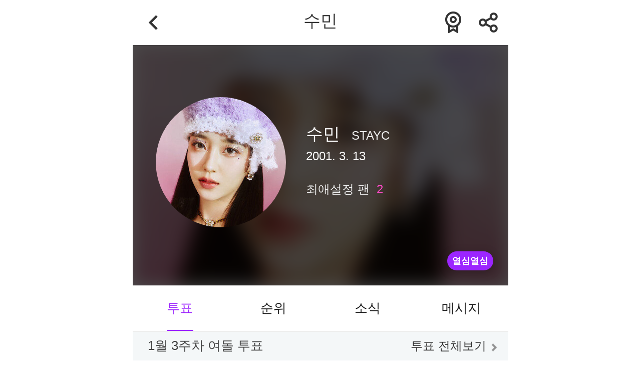

--- FILE ---
content_type: text/html; charset=UTF-8
request_url: https://idolpick.donga.com/idol/love_idol.php?m=poll&idx=2231614&query=%EC%88%98%EB%AF%BC
body_size: 9629
content:
<!DOCTYPE html>
<html lang="ko">
<head>
    <title>아이돌픽</title>
    <meta property="og:title" content="아이돌픽" />
    <meta http-equiv="Content-Type" content="text/html; charset=utf-8" />
    <meta http-equiv="X-UA-Compatible" content="IE=edge" />
    <meta name="description" content="" />
    <meta property="og:title" content="수민 | 아이돌픽(idolpick)" />
<meta property='og:image' content='https://dimg.donga.com/a/600/0/90/5/carriage/NEWS/content/IDOLPICK/Profile/2020/11/04/20201104165829.jpg'/>
<meta property='og:image:width' content='600' />
<meta property='og:image:height' content='315' />
<meta property="og:type" content="article">
<meta property="og:site_name" content="idolpick.donga.com" />
<meta property="og:description" content="">
<meta property='og:url' content='https://idolpick.donga.com/idol/love_idol.php?m=poll&idx=2231614&query=%EC%88%98%EB%AF%BC'><meta name='twitter:url' content='https://idolpick.donga.com/idol/love_idol.php?m=poll&idx=2231614&query=%EC%88%98%EB%AF%BC' />
<meta name="twitter:card" content="summary_large_image" />
<meta name="twitter:image:src" content="https://dimg.donga.com/carriage/NEWS/content/IDOLPICK/Profile/2020/11/04/20201104165829.jpg" />
<meta name="twitter:site" content="@dongamedia" />
<meta name="twitter:description" content="" />
<meta name="twitter:title" content="수민 | 아이돌픽(idolpick)" />

    <link rel='stylesheet' type='text/css' href='https://image.donga.com/idolpick2019/pc/css/style.css?t=2024050217' />
    <link rel="shortcut icon" href="https://image.donga.com/idolpick2019/m/images/common/favicon.png" />
    <script type="text/javascript" src="https://image.donga.com/donga/js.v.1.0/jquery-latest.js"></script>
    <script type="text/javascript" src="https://image.donga.com/donga/js.v.1.0/jquery-ui.js"></script>
    <script type="text/javascript" src="https://image.donga.com/donga/js.v.1.0/jquery-cookie.js"></script>
    <script type="text/javascript" src="https://image.donga.com/donga/js.v.2.0/donga_ui.js"></script>
    <script type="text/javascript" src="https://image.donga.com/donga/js.v.2.0/slick.js"></script>
    <script type='text/javascript' src='https://image.donga.com/donga/js.v.1.0/donga.js'></script>
    <script src="https://cdnjs.cloudflare.com/ajax/libs/waypoints/4.0.1/jquery.waypoints.min.js"></script>
    <script src="https://image.donga.com/idolpick2019/m/js/jquery.countup.js"></script>
    <script src="//translate.google.com/translate_a/element.js?cb=googleTranslateElementInit"></script>
    <script type="text/javascript" src="https://image.donga.com/donga/js.v.1.0/GAbuilder.js?t=20230628"></script>
    <script type="text/javascript">
        gabuilder = new GAbuilder('GTM-W73ZQFV') ;
        let pageviewObj = {};
        gabuilder.GAScreen(pageviewObj);
    </script>
</head>
<body>
    <!-- Google Tag Manager (noscript) -->
    <noscript><iframe src="https://www.googletagmanager.com/ns.html?id=GTM-W73ZQFV"
    height="0" width="0" style="display:none;visibility:hidden"></iframe></noscript>
    <!-- End Google Tag Manager (noscript) -->
    <script>
        

        function setCookie(cookie_name, value) {
            var date = new Date();

            var exdate = new Date(date.getFullYear(), date.getMonth(), date.getDate(), 23, 59, 59);
            var cookie_value = escape(value) + ';    expires=' + exdate.toUTCString();
            document.cookie = cookie_name + '=' + cookie_value;
        }

        function getCookie(cookie_name) {
            var x, y;
            var val = document.cookie.split(';');

            for (var i = 0; i < val.length; i++) {
                x = val[i].substr(0, val[i].indexOf('='));
                y = val[i].substr(val[i].indexOf('=') + 1);
                x = x.replace(/^\s+|\s+$/g, '');
                if (x == cookie_name) return unescape(y);
            }
        }

        function deleteCookie(name, domain) {
            document.cookie = name + '=; expires=Thu, 01 Jan 1970 00:00:00 UTC; path=/; domain=' + domain + ';';
        }
    </script>
    <div id="wrap">
        <div id="header">
            <div class="sub_header">
    <a href="javascript:history.back();" class="btn_back">뒤로가기</a>
    <h1 class="title">수민</h1>
    <a href='#' class='btn_certification' onclick='javascript: loginPopupObj.show(); return false;'>투표인증페이지</a><a href='#' class='btn_share' onClick="javascript:return sharePopupObj.show(); $('body').css(overflow, hidden);">공유하기</a>
</div>
        </div>
        <script type='text/javascript' src='https://image.donga.com/js/kakao.link.js'></script>
<script type='text/javascript' src='https://image.donga.com/donga/js/kakao.min.js'></script>
<script type='text/javascript' src='https://image.donga.com/donga/js.v.1.0/clipboard.min.js'></script>
<script>
Kakao.init('74003f1ebb803306a161656f4cfe34c4');
function snsShare(snsTitle, snsSummary, snsImage, snsUrl, NewsGID, NewsDate, ProductID, device, host, snsKey, snsNo )
{
    var post = new Object() ;
    post.p0 = snsTitle;
    post.p1 = snsSummary;
    post.p2 = snsImage;
    post.p3 = snsUrl;
    post.p4 = NewsDate;
    post.p5 = ProductID;
    post.p6 = device;
    post.p7 = host;
    post.p8 = snsKey;
    post.p9 = snsNo;
    post.gid = NewsGID;

    var targetUrl = "/HUB/common/snssharebox.php" ;

    $.ajax({
        type : 'POST' ,
        url : targetUrl ,
        data : post ,
        dataType : 'html' ,
        error : function(result) { alert('error') ; } ,
        success : function(result) {
            $('.share_list').html(result) ;
            sharePopupObj.show();
        }
    });

    return false;
}
</script><div id="shareLayer">
    <span class="title">공유하기</span>
    <ul class="share_list">
        <li class='facebook'><a href='#' onclick="javascript:return send2SNS('facebook');"><span class='icon_facebook'>페이스북</span></a></li><li class='twitter'><a href='#' onclick="javascript:return send2SNS('twitter');"><span class='icon_twitter'>트위터</span></a></li><li class='kakaotalk'><a href='#' id='kakao_btn' onclick="javascript: sendLink(); return false;"><span class='icon_kakaotalk'>카카오톡</span></a></li>    <li class="url">
        <span class="url_inp" id="url">https://idolpick.donga.com/idol/love_idol.php?m=poll&idx=2231614&query=%EC%88%98%EB%AF%BC</span>
        <a href="#" onClick="return false;" class="btn_copyurl" data-clipboard-action="copy" data-clipboard-target="#url">URL복사</a>
        <span class="txt" id="urlTxt" >URL주소가 <em>복사</em>되었습니다.</span>
    </li>
    <script>
        var clipboard_url = new ClipboardJS('.btn_copyurl');

        clipboard_url.on('success', function(e) {
            $('#urlTxt').show();
            $('#urlTxt').delay(1000).fadeOut('fast');
        });

        clipboard_url.on('error', function(e) {
//                    console.log(e);
        });
    </script>
    </ul>
    <a href="#" class="btn_close" onClick="javascript:return sharePopupObj.hide();">닫기</a>
</div>
<script>
function send2SNS ( media )
{
    var url = "https://idolpick.donga.com/idol/love_idol.php?m=poll&idx=2231614&query=%EC%88%98%EB%AF%BC" ;
    switch(media)
    {
        case "facebook":
            url = 'https://www.facebook.com/sharer.php?u=' + encodeURIComponent(url) ;
            break;
        case "twitter":
            var title = '수민 | 아이돌픽(idolpick)';
            url =  'https://twitter.com/share?text=' + encodeURIComponent(title) + '&url='+ encodeURIComponent(url) ;
            break;
        case "band":
            var title = '수민 | 아이돌픽(idolpick)';
            var msg = title + ' ' + url ;
            url = "https://band.us/plugin/share?body="+ encodeURIComponent(msg) +"&route=news.donga.com" ;
            break;
        case "google":
            var title = '수민 | 아이돌픽(idolpick)';
            url = 'https://plus.google.com/share?url=' + encodeURIComponent(url) + "&t=" + encodeURIComponent(title);
            break;
        case "kakaostory":
            url = "https://story.kakao.com/share?url=" + encodeURIComponent(url) ;
            break;
    }
    if ( url != "" )
    {
        window.open(url, '_SNS', "width=860, height=500, scrollbars=yes, resizable=yes") ;
    }
    return false;
}
</script><script type='text/javascript'>
function sendLink() {
    Kakao.Link.sendDefault({
      objectType: 'feed',
      content: {
        title: '수민 | 아이돌픽(idolpick)',
        description: '',
        imageUrl: 'https://dimg.donga.com/carriage/NEWS/content/IDOLPICK/Profile/2020/11/04/20201104165829.jpg',
        link: {
          mobileWebUrl: 'https://idolpick.donga.com/idol/love_idol.php?m=poll&idx=2231614&query=%EC%88%98%EB%AF%BC',
          webUrl: 'https://idolpick.donga.com/idol/love_idol.php?m=poll&idx=2231614&query=%EC%88%98%EB%AF%BC'
        }
      }
    });
  }
</script><script></script>
<script>
    $(document).ready( function() {
        window.sharePopupObj = Popup( $( '#shareLayer' ), {
            vertical: 'center',
            horizontal: 'center'
        });

        $('.share_list .icon_facebook').on('click',function(){
            sharePopupObj.hide();
        });

        $('.share_list .icon_twitter').on('click',function(){
            sharePopupObj.hide();
        });

        $('.share_list .icon_kakaotalk').on('click',function(){
            sharePopupObj.hide();
        });
    });
</script>
        <script>
    $(document).ready(function(){
        var menuOffset = $( '#container' ).offset();
        $( window ).scroll( function() {
            if ( $( document ).scrollTop() > menuOffset.top ) {
                $( '#header' ).addClass( 'fix' );
            }
            else {
                $( '#header' ).removeClass( 'fix' );
            }
        });
    });
</script><script>
    $(document).ready(function(){ 
        var munuOffset = $( '.fav_tab' ).offset();

$( window ).scroll( function() {
    if ( $( document ).scrollTop() > munuOffset.top ) {
        $( '.fav_tab' ).addClass( 'fix' );
        $( '.ranking_cont' ).css( 'margin-top' , '53px' );
    }
    else {
        $( '.fav_tab' ).removeClass( 'fix' );
        $( '.ranking_cont' ).css( 'margin-top' , '0' );
    }
});
    
        $('.fav_top .btn_pop').on('click',function(){
            var postdata = {
                idx: 2231614
            };
            
            $.ajax({
                type: "POST",
                url: "https://idolpick.donga.com/idol/love_idol_zeal.php",
                data: postdata,
                dataType: "html",
                error  : function (result) { alert("error #1"); } ,
                success: function (result) {
                    if( result == "invalid parameter" )
                    {
                        alert("잘못된 접근입니다. #1");
                    }
                    else
                    {
                        $('#month_popup').html(result);
                        monthPopupObj.show();
                    }
                }
            });
            return false;
        });
    });
</script>
<div id="container" class="favorite">
    <div id="content">
        <div class="fav_top">
    
    <div class="top_bg" style="background:url(https://dimg.donga.com/a/750/480/90/1/carriage/NEWS/content/IDOLPICK/Profile/2020/11/04/20201104165829.jpg) no-repeat 0 0;background-size:cover;background-position:top;"></div>
    <div class="fav_info">
        <div class="thumb"><img src="https://dimg.donga.com/a/260/260/90/1/carriage/NEWS/content/IDOLPICK/Profile/2020/11/04/20201104165829.jpg" alt="" /></div>
        <div class="cont_info">
            <span class="name">수민</span>
            <span class='group'>STAYC</span>
            <span class='birth'>2001. 3. 13</span>
            <span class="fan">최애설정 팬<em>2</em></span>
        </div>
    </div>
    <button class="btn_pop">열심열심</button>
</div>
        <div class="fav_tab">
            <ul class="tab_menu">
                <li><a href="#" onclick="uReplace('https://idolpick.donga.com/idol/love_idol.php?m=poll&idx=2231614&query=수민'); return false;" class='on'>투표</a></li>
                <li><a href="#" onclick="uReplace('https://idolpick.donga.com/idol/love_idol.php?m=ranking&idx=2231614&query=수민'); return false;">순위</a></li>
                <li><a href="#" onclick="uReplace('https://idolpick.donga.com/idol/love_idol.php?m=news&idx=2231614&query=수민'); return false;">소식</a></li>
                <li><a href="#" onclick="uReplace('https://idolpick.donga.com/idol/love_idol.php?m=msg&idx=2231614&query=수민'); return false;">메시지</a></li>
            </ul>
        </div>
        <div class='ranking_cont'><div class='list'><div class='tit_box'><span class='tit'>1월 3주차 여돌 투표</span><a href='https://idolpick.donga.com/poll/poll.php?m=1' class='btn_vote'>투표 전체보기</a></div><div class='info_box'><span class='num'></span><div class='thumb'><a href='https://idolpick.donga.com/idol/love_idol.php?m=poll&idx=2231614&query=수민'><img src='https://dimg.donga.com/a/120/120/90/1/carriage/NEWS/content/IDOLPICK/Profile/2020/11/04/20201104165829.jpg' alt='수민' /></a></div><div class='cont_info'><span class='name'><a href='https://idolpick.donga.com/idol/love_idol.php?m=poll&idx=2231614&query=수민'>수민<span class='group'>STAYC</span></a></span><span class='count' id='pick_cnt_796785'>0</span><span class='per'><span class='bg' style='width:0%;'></span></span></div><button class='btn_vote on' onclick='javascript: loginPopupObj.show(); return false;'>투표하기</button></div></div></div>
        
        <span class="vote_complete"></span>
        <span class="pick_none">보유한 PICK이 없습니다.<a href="https://idolpick.donga.com/point/charge.php">PICK 충전하기</a></span>
    </div>
</div>
<div id='month_popup'></div>
<div id="del_popup">
    <div class="txt">댓글을 삭제하시겠습니까?</div>
    <div class="btn_area">
        <span class="btn_cancel">취소</span><span class="btn_confirm">확인</span>
    </div>
</div>        <div id="login_popup">
    <div class="logo">
        <a href="https://idolpick.donga.com/index.php"><img src="https://image.donga.com/idolpick2019/m/images/common/logo.png" alt="idolpick"></a>
    </div>
    <div class="con">
        <p>계속하려면<br/>로그인이 필요해요 :)</p>
        <ul class="share_list">
            <li class="kakaotalk"><a href="https://secure.donga.com/membership/join_sns.php?sid=3&gourl=https%3A%2F%2Fidolpick.donga.com%2Fidol%2Flove_idol.php%3Fm%3Dpoll%26idx%3D2231614%26query%3D%25EC%2588%2598%25EB%25AF%25BC"><span class="icon_kakaotalk">카카오톡</span></a></li>
            <li class="naver"><a href="https://secure.donga.com/membership/join_sns.php?sid=4&gourl=https%3A%2F%2Fidolpick.donga.com%2Fidol%2Flove_idol.php%3Fm%3Dpoll%26idx%3D2231614%26query%3D%25EC%2588%2598%25EB%25AF%25BC"><span class="icon_naver">네이버</span></a></li>
            <li class='google'><a href='https://secure.donga.com/membership/join_sns.php?sid=5&gourl=https%3A%2F%2Fidolpick.donga.com%2Fidol%2Flove_idol.php%3Fm%3Dpoll%26idx%3D2231614%26query%3D%25EC%2588%2598%25EB%25AF%25BC'><span class='icon_google'>구글</span></a></li>
            <li class="twitter"><a href="https://secure.donga.com/membership/join_sns.php?sid=2&gourl=https%3A%2F%2Fidolpick.donga.com%2Fidol%2Flove_idol.php%3Fm%3Dpoll%26idx%3D2231614%26query%3D%25EC%2588%2598%25EB%25AF%25BC"><span class="icon_twitter">트위터</span></a></li>
            <li class='facebook'><a href='https://secure.donga.com/membership/join_sns.php?sid=1&gourl=https%3A%2F%2Fidolpick.donga.com%2Fidol%2Flove_idol.php%3Fm%3Dpoll%26idx%3D2231614%26query%3D%25EC%2588%2598%25EB%25AF%25BC#_=_'><span class='icon_facebook'>페이스북</span></a></li>
        </ul>
        <div id='appleid-signin' class='signin-button' data-color='black' data-border='true' data-type='sign in'>
            <a href='https://secure.donga.com/membership/join_sns.php?sid=6&gourl=https%3A%2F%2Fidolpick.donga.com%2Fidol%2Flove_idol.php%3Fm%3Dpoll%26idx%3D2231614%26query%3D%25EC%2588%2598%25EB%25AF%25BC'><img src='https://image.donga.com/trotpick2019/m/images/common/apple_button.png' alt='Apple로 로그인' /></a>
        </div>
        <span class="btn_close">다음에 할게요</span>
    </div>
</div>
        <div id="basic_popup">
            <p>해당 메뉴는 아이돌픽 앱에서<br />이용할 수 있습니다.</p>
            <span class="btn_confirm"></span>
        </div>
        <div id="footer">
    <div class="company">
        <span class="txt">(주)동아닷컴 대표이사 : 신석호</span><span class="txt_bar">|</span><span class="txt">사업자등록번호 : 101-81-75666</span>
    </div>
    <div class="company add_tel">
        <span class="addr">주소 : 서울특별시 서대문구 충정로 29</span><span class="txt_bar">|</span><span class="tel">고객센터 : 02-360-0400(4번)</span>
    </div>
    <div><a href="https://idolpick.donga.com/members/policy/service.php">이용약관</a> <span class="txt_bar">|</span> <a href="https://idolpick.donga.com/members/policy/privacy.php"><strong>개인정보처리방침</strong></a></div>
    <p class="copy_txt">Copyright by <a href="https://www.donga.com/" target="_blank">dongA.com</a> All rights reserved.</p>
</div>

    </div>

    <!-- 20220207 추가 -->
    <!-- 삭제 팝업 -->
    <div id="basic_popup02" class="basic_popup">
        <p>댓글을 삭제하시겠습니까?</p>
        <div class="btn_area">
            <span class="btn_cancel">취소</span><span class="btn_confirm">확인</span>
        </div>
    </div>
    <!-- //삭제 팝업 -->
    <!-- 차단 팝업 -->
    <div id="basic_popup03" class="basic_popup">
        <p>작성자를 차단하시겠습니까?</p>
        <div class="txt">이제 해당 회원이 쓴 모든 댓글을<br />확인할 수 없습니다</div>
        <div class="btn_area">
            <span class="btn_cancel">취소</span><span class="btn_confirm">차단</span>
        </div>
    </div>
    <!-- //차단 팝업 -->
    <!-- 차단 해제 팝업 -->
    <div id="basic_popup04" class="basic_popup">
        <p>작성자를 차단 해제<br />하시겠습니까?</p>
        <div class="txt">이제 해당 회원이 쓴 모든 댓글을<br />확인할 수 있습니다.</div>
        <div class="btn_area">
            <span class="btn_cancel">취소</span><span class="btn_confirm">차단 해제</span>
        </div>
    </div>
    <!-- //차단 해제 팝업 -->
    <!-- 신고 접수 완료 팝업 -->
	<div id="declare_popup" class="basic_popup">
		<p></p>
		<div class="btn_area">
			<span class="btn_confirm">확인</span>
		</div>
	</div>
    <!-- //신고 접수 완료 팝업 -->

    <script>
        
        var f_return = window.location.toString().indexOf("#_=_");
        if(f_return > 0)
        {
            window.location = window.location.toString().substring(0, f_return);
        }

        $(document).ready( function() {
            window.delPopupObj = Popup( $( '#basic_popup02' ), {
                vertical: 'center',
                horizontal: 'center'
            });

            window.basicPopupObj = Popup( $( '#basic_popup' ), {
                vertical: 'center',
                horizontal: 'center'
            });

            window.loginPopupObj = Popup( $( '#login_popup' ), {
                vertical: 'center',
                horizontal: 'center',
                effect: 'blind',
                direction: 'down'
            });

            $('#login_popup .btn_close').on('click',function(){
                loginPopupObj.hide();
                return false;
            });

            window.idolPopupObj = Popup( $( '#idol_search_layer' ), {
                vertical: 'center',
                horizontal: 'center',
                effect: 'slide',
                direction: 'right'
            });

            $('#idol_search_layer .btn_back').on('click',function(){
                idolPopupObj.hide();
                $('body').removeClass('scroll_off').off('scroll touchmove mousewheel');
                return false;
            });

            window.servicePopupObj = Popup( $( '#service_popup' ), {
                vertical: 'center',
                horizontal: 'center',
                effect: 'clip'
            });

            $('#service_popup .btn_close').on('click',function(){
                servicePopupObj.hide();
                return false;
            });

            window.privacyPopupObj = Popup( $( '#privacy_popup' ), {
                vertical: 'center',
                horizontal: 'center',
                effect: 'clip'
            });

            $('#privacy_popup .btn_close').on('click',function(){
                privacyPopupObj.hide();
                return false;
            });

            window.receivePopupObj = Popup( $( '#receive_popup' ), {
                vertical: 'center',
                horizontal: 'center',
                effect: 'clip'
            });

            $('#receive_popup .btn_close').on('click',function(){
                receivePopupObj.hide();
                return false;
            });

            $('#idol').on('click',function(){
                idolPopupObj.show();
                return false;
            });

            $('.btn_search').on('click',function(){
                idolPopupObj.show();
                $('body').addClass('scroll_off').on('scroll touchmove mousewheel', function(e){
                    e.preventDefault();
                });
                return false;
            });

            $('.agree_list .service').on('click',function(){
                servicePopupObj.show();
                // return false;
            });

            $('.agree_list .privacy').on('click',function(){
                privacyPopupObj.show();
                // return false;
            });

            $('.agree_list .receive').on('click',function(){
                receivePopupObj.show();
                // return false;
            });

            window.monthPopupObj = Popup( $( '#month_popup' ), {
                vertical: 'center',
                horizontal: 'center'
            });

            $('#basic_popup02 .btn_cancel').on('click',function(){
                delPopupObj.hide();
                return false;
            });

            $('.msg_cont .text_box .text #txt').on('click',function(){
                loginPopupObj.show();
            });

            // 20220223 수정 
            $(document).mouseup(function (e){
                var elem = $(".btn_more");
                if(elem.has(e.target).length === 0){
                    elem.next().removeClass('on');
                }
            });
            
<!-- 20220207 추가 -->
            //삭제 팝업
            window.deletePopupObj = Popup( $( '#basic_popup02' ), {
                vertical: 'center',     /* top, bottom, center */
                horizontal: 'center'  /* left, right, center */
            });
            

            //차단 팝업
            window.blockPopupObj = Popup( $( '#basic_popup03' ), {
                vertical: 'center',     /* top, bottom, center */
                horizontal: 'center'  /* left, right, center */
            });
            

            //차단 해제 팝업
            window.blockPopupObj02 = Popup( $( '#basic_popup04' ), {
                vertical: 'center',     /* top, bottom, center */
                horizontal: 'center'  /* left, right, center */
            });
        });

        $(document).on("click", ".btn_more", function(){
            $('.btn_more').next().removeClass('on');
            $(this).next().addClass('on');

            $('.more_popup01').on('click',function(){
                deletePopupObj.show();
                $('.btn_more').next().removeClass('on');
            });
            $('#basic_popup02 .btn_cancel').on('click',function(){
                deletePopupObj.hide();
            });

            $('.more_popup02 .btn_block').on('click',function(){
                blockPopupObj.show();
                $('.btn_more').next().removeClass('on');
            });
            $('#basic_popup03 .btn_cancel').on('click',function(){
                blockPopupObj.hide();
            });

            $('.more_popup03 .btn_block_off').on('click',function(){
                blockPopupObj02.show();
                $('.btn_more').next().removeClass('on');
            });
            $('#basic_popup04 .btn_cancel').on('click',function(){
                blockPopupObj02.hide();
            });
        });
<!-- //20220207 추가 -->

        $('#idol_search_layer .header_wrap #search').on('keyup',function(){
            var query = $(this).val();

            if( query.length >= 1 )
            {
                autoSearch(this, "");
            }
            else
            {
                $("#idol_search_layer .con").html("");
            }
        });

        $("#search").on('search', function(){
            $("#idol_search_layer .con").html("");
        });

        function autoSearch( obj, m )
        {
            var query = $(obj).val();

            $.ajax({
                url: 'https://idolpick.donga.com/search.php',
                type: 'GET',
                dataType : 'json',
                contentType: "application/json",
                data: { query : query },
                success:function(result){
                    var res_cnt = result.length ;

                    if( res_cnt > 0 )
                    {
                        var res = '';
                        for( var i = 0; i < res_cnt; i++ )
                        {
                            res += "<div class='list'>";

                            // if( m == "poll" ) res += "<a href='https://idolpick.donga.com/idol/love_idol.php?m=poll&idx=" + result[i].cid + "&query=" + result[i].name1 + "'>";

                            res += "<a href='#' onClick='javascript: return choiceIdol(\""+m+"\",\""+result[i].cid+"\",\""+result[i].name1+"\", \""+result[i].name2+"\",\""+result[i].image+"\",\""+result[i].clike+"\");'>";
                            res += "<div class='thumb'><img src='"+ result[i].image +"' alt='' /></div>";
                            res += "<div class='cont_info'>";
                            res += "<div class='name_box'>";
                            res += "<span class='name_kor'>"+ result[i].name1 +"</span>";
                            res += "<span class='name_eng'>"+ result[i].name2 +"</span>";
                            res += "</div>";
                            res += "<div class='radio_box'>";
                            res += "<span class='member'>"+ result[i].clike +"</span>";
                            res += "<div class='radio_con'>";
                            // res += "<input type='radio' id='radio"+i+"' name='idol' onClick='javascript: return choiceIdol(\""+m+"\",\""+result[i].cid+"\",\""+result[i].name1+"\", \""+result[i].name2+"\",\""+result[i].image+"\",\""+result[i].clike+"\");'/><label for='radio"+i+"'><span>최애 아이돌 선택하기</span></label>";
                            res += "<input type='radio' id='radio"+i+"' name='idol'/><label for='radio"+i+"'><span>최애 아이돌 선택하기</span></label>";
                            res += "</div>";
                            res += "</div>";
                            res += "</div>";

                            if( m == "poll" ) res += "</a>";

                            res += "</div>";
                        }

                        $("#idol_search_layer .con").html("<div class='list_type02'>" + res + "</div>");
                    }
                    else
                    {
                        $("#idol_search_layer .con").html("<p>해당 검색어는 존재하지 않습니다.</p>");
                    }
                }
            });
        }

        function choiceIdol( m, cid, name1, name2, image, clike )
        {
            if( m == "poll" )
            {
                location.href = "https://idolpick.donga.com/idol/love_idol.php?m=poll&idx=" + cid + "&query=" + name1;
            }
            else
            {
                idolPopupObj.hide();

                $(".input_box #idol").val(name1);
                $(".input_box #idolid").val(cid);
                $(".idol_love #searchRes").html("<div class='list'><div class='thumb'><img src='"+image+"' alt='' /></div><div class='cont_info'><div class='name_box'><span class='name_kor'>"+name1+"</span><span class='name_eng'>"+name2+"</span></div><div class='radio_box'><span class='member'>"+clike+"</span><div class='radio_con'><input type='radio' id='idol_sel' name='idol_sel' checked /><label for='idol_sel'><span>최애 아이돌 선택하기</span></label></div></div></div></div>");

                if( m == "login" )
                {
                    $('#idol_ok').val('ok');

                    if( $('#nick_ok').val() == "ok" && $('#idol_ok').val() == "ok" && $('#check_all').is(':checked') )
                    {
                        $(".btn_complete").attr("class", "btn_complete on");
                        $(".btn_complete").attr("onclick", "sns_join_summit();");
                    }
                    else
                    {
                        $(".btn_complete").attr("class", "btn_complete");
                        $(".btn_complete").attr("onclick",'').unbind('click');
                    }
                }
                else if( m == "idol" )
                {
                    $(".btn_complete").attr("onclick", "idol_join_summit();");
                }
            }

            return false;
        }

        function like_save(id)
        {
            var postdata = {
                mode: 'like',
                commentid: $('#'+id+'_commentid').val()
            };

            $.ajax({
                type: "POST",
                url: "https://idolpick.donga.com/comment/comment_write.php",
                data: postdata,
                dataType: "html",
                error  : function (result) { alert("error #1"); } ,
                success: function (result) {
                    if( result == "ok" )
                    {
                        $('#'+id+'_like').attr("class", "like on");

                        var n = stringNumberToInt($('#'+id+'_like_num').val());
                        n += 1;

                        $('#'+id+'_like_num').val(n);

                        if( n >= 10000 )
                        {
                            n = n * 0.0001;
                            n = Math.floor(n*10)/10;
                            n = n + '만';
                        }
                        else if( n >= 1000 )
                        {
                            n = Math.floor(n * 0.001);
                            n = n + '천';
                        }

                        $('#'+id+'_like').html(n);
                    }
                    else if( result == "del" )
                    {
                        $('#'+id+'_like').attr("class", "like");

                        var n = stringNumberToInt($('#'+id+'_like_num').val());
                        n -= 1;

                        $('#'+id+'_like_num').val(n);

                        if( n >= 10000 )
                        {
                            n = n * 0.0001;
                            n = Math.floor(n*10)/10;
                            n = n + '만';
                        }
                        else if( n >= 1000 )
                        {
                            n = Math.floor(n * 0.001);
                            n = n + '천';
                        }

                        $('#'+id+'_like').html(n);
                    }
                    else if( result == "login" )
                    {
                        alert('로그인 후 이용 가능합니다.');
                        location.reload();
                    }
                    else if( result == "noMatch" )
                    {
                        alert('잘못된 접근입니다. #2');
                    }
                    else if( result == "noid" )
                    {
                        alert('잘못된 접근입니다. #3');
                    }
                    else if( result == "error" )
                    {
                        alert('오류가 발생하였습니다. 잠시 후 다시 시도해주세요.');
                    }
                    else if (result == 'invalid user')
                    {
                        alert('invalid user') ;
                        location.reload();
                    }
                    else
                    {
                        alert("error #2");
                    }

                    return false;
                }
            });
        }

        function reply_delete(id)
        {
            $("#basic_popup02 .btn_area .btn_confirm").off("click");

            $("#basic_popup02 .btn_area .btn_confirm").on("click",function(){
                var postdata = {
                    mode: 'delete',
                    commentid: $('#'+id+'_commentid').val()
                };

                $.ajax({
                    type: "POST",
                    url: "https://idolpick.donga.com/comment/comment_write.php",
                    data: postdata,
                    dataType: "html",
                    error  : function (request,status,error) { alert("code = "+ request.status + " message = " + request.responseText + " error = " + error); } ,
                    success: function (result) {
                        if( result == "ok" )
                        {
                            location.reload();
                        }
                        else if( result == "login" )
                        {
                            alert('로그인 후 이용 가능합니다.');
                            location.reload();
                        }
                        else if( result == "noid" )
                        {
                            alert('잘못된 접근입니다. #2');
                        }
                        else if( result == "error" )
                        {
                            alert('오류가 발생하였습니다. 잠시 후 다시 시도해주세요.');
                        }
                        else if (result == 'invalid user')
                        {
                            alert('invalid user') ;
                            location.reload();
                        }
                        else
                        {
                            alert("error #2");
                        }
                    }
                });
            });

            return false;
        }

        function reply_block(m, site, id)
        {
            if ( m == "block" ) var popup = "basic_popup03" ;
            else if ( m == "cancel" ) var popup = "basic_popup04" ;

            $("#"+popup+" .btn_area .btn_confirm").off("click");

            $("#"+popup+" .btn_area .btn_confirm").on("click",function(){
                var postdata = {
                    mode: m,
                    bs: site,
                    bi: id
                };

                $.ajax({
                    type: "POST",
                    url: "https://idolpick.donga.com/comment/comment_write.php",
                    data: postdata,
                    dataType: "html",
                    error  : function (request,status,error) { alert("code = "+ request.status + " message = " + request.responseText + " error = " + error); } ,
                    success: function (result) {
                        if( result == "ok" )
                        {
                            location.reload();
                        }
                        else if (result == 'wrongParam')
                        {
                            alert('오류가 발생했습니다. 잠시후 다시 시도해주세요.') ;
                            location.reload();
                        }
                        else if (result == 'invalid user')
                        {
                            alert('invalid user') ;
                            location.reload();
                        }
                        else if (result == 'error')
                        {
                            alert("error #1");
                            location.reload();
                        }
                        else if (result == 'error2')
                        {
                            alert("error #2");
                            location.reload();
                        }
                        else
                        {
                            alert("error #3");
                            location.reload();
                        }
                    }
                });
            });

            return false;
        }

        function stringNumberToInt(stringNumber)
        {
            return parseInt(stringNumber.replace(/,/g , ''));
        }

        var vote = 0;
        var beforeidx = 0;
        var timer;
        function pickVote2( id, idx, pid, type, idol, title, s, voteIdx , usingP )
        {
            // console.log(idx + "," + pid + "," + type + "," + idol + "," + title + "," + s + "," + voteIdx + "," + usingP ) ;
            if ( usingP == 0 )
            {
                event_make2(id , "", "", "point zero") ;
                return false ;
            }

            var postdata = {
                idx: idx,
                pid: pid,
                type: type,
                idol: idol,
                title: title,
                voteIdx: voteIdx,
                usingP: usingP
            };

            $.ajax({
                type: "POST",
                url: "https://idolpick.donga.com/poll/poll.php",
                data: postdata,
                dataType: "html",
                error  : function (result) {
                    alert("error#4") ;
                    location.reload() ;
                } ,
                success: function (result) {
                    var tmp = result.split("|") ;
                    result = tmp[0] ;
                    if( result == "success" )
                    {
                        event_make2(id , idx, usingP, "success") ;
                    }
                    else if( result == "invalid parameter" )
                    {
                        alert("잘못된 접근입니다. #1");
                        location.reload();
                    }
                    else if( result == "invalid user" )
                    {
                        alert("잘못된 접근입니다. #2");
                        location.reload();
                    }
                    else if( result == "invalid time" )
                    {
                        alert("투표가 마감되었습니다.");
                        location.reload();
                    }
                    else if( result == "invalid pickCnt" )
                    {
                        alert("목표 스타픽을 초과하였습니다.");
                        location.reload();
                    }
                    else if( result == "lack pick" )
                    {
                        event_make2(id , "", "", "lackpick");
                    }
                    else if( result == "lack pick Star" )
                    {
                        event_make2(id , "", "", "lackpickStar");
                    }
                    else if( result == "fail" )
                    {
                        alert("오류가 발생하였습니다. 잠시후 다시 이용해주십시요.") ;
                        location.reload() ;
                    }
                    else if ( result == "notVote" )
                    {
                        alert("유효하지 않은 투표입니다.") ;
                    }
                    else
                    {
                        alert(result);
                        location.reload();
                    }
                }
            });

            return false;
        }

        function event_make2( id, idx, num, status )
        {
            if( status == "success" )
            {
                $('.vote_complete').html('투표 '+ num + 'PICK이 완료됐습니다!');
                $('.vote_complete').addClass('on');

                setTimeout(function(){
                    location.reload() ;
                },1000);
            }
            else if( status == "lackpick" )
            {
                $('.pick_none').html('보유한 PICK이 부족합니다.<a href=\'https://idolpick.donga.com/point/charge.php\'>PICK 충전하기</a>');
                $('.pick_none').fadeIn('fast').addClass('on');

                setTimeout(function(){
                    $('.pick_none').fadeOut('slow').removeClass('on');
                },4000);
            }
            else if( status == "lackpickStar" )
            {
                $('.pick_none').html('보유 스타픽이 부족합니다. <a href=\'https://idolpick.donga.com/point/charge.php?p=2\'>PICK 충전하기</a>');
                $('.pick_none').fadeIn('fast').addClass('on');

                setTimeout(function(){
                    $('.pick_none').fadeOut('slow').removeClass('on');
                },4000);
            }
            else if( status == "point zero" )
            {
                $('.pick_none').html('사용할 픽을 입력해 주세요.');
                $('.pick_none').fadeIn('fast').addClass('on');

                setTimeout(function(){
                    $('.pick_none').fadeOut('slow').removeClass('on');
                },1500);
            }
            else
            {
                $('.pick_none').html('사용할 픽을 입력해 주세요.');
                $('.pick_none').fadeIn('fast').addClass('on');

                setTimeout(function(){
                    $('.pick_none').fadeOut('slow').removeClass('on');
                },1500);
            }

            return false ;
        }

        function installApp()
        {
            var userAgent = 'Mac OS X';

            if ( userAgent.indexOf('Android') != -1 )
            {
                window.open("https://play.google.com/store/apps/details?id=com.donga.idolpick");
            }
            else if ( userAgent.indexOf('iOS') != -1 )
            {
                window.open("https://apps.apple.com/app/id1461429755");
            }

            basicPopupObj.hide();

            return false;
        }

        function callapp( device, m, data )
        {
            if( device == "IdolpickFlagShipIOS" )
            {
                var message = {
                    func: m,
                    params: data
                };

                window.webkit.messageHandlers.idolpick_bridge.postMessage(message);
            }
            else if( device == "IdolpickFlagShipAndroid" )
            {
                var message = JSON.stringify(data);
                eval("window.idolpick_bridge." + m + "(message);");
            }
        }

        function uReplace( url )
        {
            location.replace(url);
        }

        function dDayCounter()
        {
            const KR_TIME_DIFF = 9 * 60 * 60 * 1000; // 한국시간 GMT +9:00 주기위해
            var chkDday = "01/26/2026 00:00:00" ;
            var dday = new Date(chkDday).getTime(); //디데이
            
            
            setInterval(function(){
                var curr = new Date() ;
                var utc = curr.getTime() + (curr.getTimezoneOffset() * 60 * 1000) ;
                var kr_curr = new Date(utc + KR_TIME_DIFF) ;

                var distance = dday - kr_curr;

                var d = Math.floor(distance / (1000 * 60 * 60 * 24));
                var h = Math.floor((distance % (1000 * 60 * 60 * 24)) / (1000 * 60 * 60));
                var m = Math.floor((distance % (1000 * 60 * 60)) / (1000 * 60));
                var s = Math.floor((distance % (1000 * 60)) / 1000);

                if ( s < 0 )
                {
                    if ( $('.end_date').is(':visible') ) 
                    {
                        $(".end_date").toggle();
                        alert("투표가 종료되었습니다.") ;
                        window.location.reload();
                    }
                }
                else
                {
                    // console.log( "d:"+d+" h:"+h+" m:"+m+" s:"+s);

                    if (h < 10) h = '0'+h;
                    if (m < 10) m = '0'+m;
                    if (s < 10) s = '0'+s;
        
                    var returnDday = '' ;
                    if ( d != 0 ) returnDday = returnDday + d+'일 ' ;
                    returnDday = returnDday + h+':'+m+':'+s+'</em>' ;
        
                    $('#dDayArea').html(returnDday) ;
        
                    var totalTime = 158;
                    var getT = Math.floor(distance / (1000 * 60 * 60));
                    var time = totalTime - getT;
                    var percent = Math.floor(time / totalTime * 100);
        
                    var returnProgress = "";
                    returnProgress = "<span style='width:"+ percent + "%'></span>";
        
                    $('.vote_tit .progress').html(returnProgress) ;
                }
            }, 1000);

            return false;
        }

        function googleTranslateElementInit()
        {
            new google.translate.TranslateElement({pageLanguage: 'ko', gaTrack: true, gaId: 'UA-59562926-19', multilanguagePage: true}, 'google_translate_element');
        }

        function goSetting()
        {
            var message = {
                action: "goToSetting"
            };

            callapp( "Chrome", "bridgeAction", message );
        }
    </script>
</body>
</html><script>var _GCD = '65'; </script><script src='https://dimg.donga.com/acecounter/acecounter_V70.20130719.js'></script><script>_PL(_rl);</script>

--- FILE ---
content_type: text/css
request_url: https://image.donga.com/idolpick2019/pc/css/style.css?t=2024050217
body_size: 27488
content:
@charset "utf-8"; 

/* reset */
html,body {width:100%;height:100%}
body,div,dl,dt,dd,ul,ol,li,h1,h2,h3,h4,h5,form,fieldset,p,button,strong,span,em,iframe,img {margin:0;padding:0}
body {background:#fff;font-family:'맑은 고딕',Malgun Gothic,'돋움',dotum,Helvetica,sans-serif;font-size:12px;line-height:140%;color:#333;-webkit-text-size-adjust:none} /* color , font-family , font-size 디자인가이드에 맞게사용 */
fieldset,img {border:0 none}
dl,ul,ol,menu,li {list-style:none}
blockquote, q {quotes: none}
blockquote:before, blockquote:after,q:before, q:after {content:'';content:none}
hr {display:none;}
table {border-collapse:collapse;border-spacing:0;}
input,select,textarea,button {border:0;background:none;vertical-align:top;}
button {cursor:pointer;}
legend, caption{width:0;height:0;font:0/0 Sans-serif;visibility:hidden;z-index:-1;}
address,caption,cite,code,dfn,em,var {font-style:normal;font-weight:normal}
a:link, a:visited {text-decoration:none;color:#191919;}

/* 폰트 */
@font-face {
	font-family:"Noto Sans KR";
	font-style: normal;
	font-weight: 300;
	src:	url("https://image.donga.com/font/NotoSansKR-Light.eot");
	src:	url("https://image.donga.com/font/NotoSansKR-Light.eot?#iefix") format("embedded-opentype"),
			url("https://image.donga.com/font/NotoSansKR-Light.woff2") format("woff2"),
			url("https://image.donga.com/font/NotoSansKR-Light.woff") format("woff"),
			url("https://image.donga.com/font/NotoSansKR-Light.otf") format("opentype");
}
@font-face {
	font-family:"Noto Sans KR";
	font-style: normal;
	font-weight: 400;
	src:	url("https://image.donga.com/font/NotoSansKR-Regular.eot");
	src:	url("https://image.donga.com/font/NotoSansKR-Regular.eot?#iefix") format("embedded-opentype"),
			url("https://image.donga.com/font/NotoSansKR-Regular.woff2") format("woff2"),
			url("https://image.donga.com/font/NotoSansKR-Regular.woff") format("woff"),
			url("https://image.donga.com/font/NotoSansKR-Regular.otf") format("opentype");
}
@font-face {
	font-family:"Noto Sans KR";
	font-style: normal;
	font-weight: 500;
	src:	url("https://image.donga.com/font/NotoSansKR-Medium.eot");
	src:	url("https://image.donga.com/font/NotoSansKR-Medium.eot?#iefix") format("embedded-opentype"),
			url("https://image.donga.com/font/NotoSansKR-Medium.woff2") format("woff2"),
			url("https://image.donga.com/font/NotoSansKR-Medium.woff") format("woff"),
			url("https://image.donga.com/font/NotoSansKR-Medium.otf") format("opentype");
}
@font-face {
	font-family:"Noto Sans KR";
	font-style: normal;
	font-weight: 700;
	src:	url("https://image.donga.com/font/NotoSansKR-Bold.eot");
	src:	url("https://image.donga.com/font/NotoSansKR-Bold.eot?#iefix") format("embedded-opentype"),
			url("https://image.donga.com/font/NotoSansKR-Bold.woff2") format("woff2"),
			url("https://image.donga.com/font/NotoSansKR-Bold.woff") format("woff"),
			url("https://image.donga.com/font/NotoSansKR-Bold.otf") format("opentype");
}
@font-face {
	font-family:"NotoSans";
	font-style: normal;
	font-weight: 900;
	src:	url("https://image.donga.com/font/NotoSansKR-Bold.eot");
	src:	url("https://image.donga.com/font/NotoSansKR-Bold.eot?#iefix") format("embedded-opentype"),
			url("https://image.donga.com/font/NotoSansKR-Black.woff2") format("woff2"),
			url("https://image.donga.com/font/NotoSansKR-Black.woff") format("woff"),
			url("https://image.donga.com/font/NotoSansKR-Black.otf") format("opentype");
}

/* skip */
.skip {position:absolute;left:-9999px;height:0;overflow:hidden;font-size:0;}
.skip a {position:absolute;left:0;top:-30px;width:110px;height:30px;line-height:30px;background:#0059bd;font-weight:bold;color:#fff;text-align:center;}
.skip a:active, .skip a:focus {top:0;cursor:pointer;}

/* layout */
#header {width:750px;margin:0 auto;}
#container {width:750px;margin:0 auto;}
#content {min-height:1100px;}

/* common */
.list_type01 {margin:13px 16px 0;}
.list_type01 li {margin-bottom:25px;}
.list_type01 li a {display:block;}
.list_type01 li a img {width:100%;border-top-left-radius:9px;border-top-right-radius:9px;}
.list_type01 li a .img_info {display:block;height:194px;padding:16px 36px 0 30px;border-bottom-left-radius:18px;border-bottom-right-radius:18px;box-shadow:0px 10px 20px 0 rgba(42, 55, 71, 0.2);}
.list_type01 li a .img_info .tit {display:block;max-height:78px;margin-bottom:8px;font-size:32px;line-height:39px;color:#333;font-weight:500;overflow:hidden;}
.list_type01 li a .img_info .txt {display:block;max-height:71px;font-size:30px;line-height:35px;color:#666;font-weight:300;overflow:hidden;}
.list_type02 .list {position:relative;overflow:hidden;padding:30px 0;border-bottom:1px solid #eee;}
.list_type02 .list a {display:block;}
.list_type02 .list .thumb {display:block;position:absolute;top:30px;left:0;overflow:hidden;width:120px;height:120px;margin-left:15px;border-radius:40px;box-shadow: 0px 2px 4px 0 rgba(42, 55, 71, 0.15);}
.list_type02 .list .thumb img {width:100%;height:120px;}
.list_type02 .list .cont_info {display:table;width:100%;height:120px;padding-right:20px;}
.list_type02 .list .cont_info .name_box {display:block;margin:28px 0 0 20px;padding-left:152px;text-align:left;}
.list_type02 .list .cont_info .name_box .name_kor {display:block;font-size:32px;color:#333;font-weight:500;letter-spacing:-1px;}
.list_type02 .list .cont_info .name_box .name_eng {display:block;margin-top:30px;color:#909090;font-size:26px;font-weight:400;}
.list_type02 .list .cont_info .radio_box {display:table-cell;width:215px;padding:30px 20px 0 0;text-align:right;vertical-align:top;}
.list_type02 .list .cont_info .radio_box .member {display:inline-block;margin:21px 7px 0 0;font-size:24px;color:#666;font-weight:400;}
.list_type02 .list .cont_info .radio_box .radio_con {display:inline-block;vertical-align:top;}
.list_type02 .list .cont_info .radio_box .radio_con input {display:none;}
.list_type02 .list .cont_info .radio_box .radio_con label:before {content:"";display:inline-block;width:60px;height:60px;background:url("../images/common/ico_heart_circle_gray.png") no-repeat 0 0;}
.list_type02 .list .cont_info .radio_box .radio_con input:checked + label:before {content:"";display:inline-block;width:60px;height:60px;background:url("../images/common/ico_heart_circle_pink.png") no-repeat 0 0;}
.list_type02 .list .cont_info .radio_box .radio_con label span {position:absolute;width:1px;height:1px;overflow:hidden;clip:rect(1px, 1px, 1px, 1px);}
.idol_love {margin-top:80px;}
.idol_love label {display:block;height:30px;font-size:30px;font-weight:400;color:#333;cursor:pointer;}
.idol_love .input_box {position:relative;height:88px;line-height:43px;margin-top:22px;padding:0 22px 0 80px;border-radius:2px;border:1px solid #ccc;}
.idol_love .input_box .btn_search {display:block;position:absolute;top:25px;left:20px;width:38px;height:38px;font-size:0;color:transparent;background:url("../images/common/ico_search_line_gray.png") no-repeat 0 0;text-indent:-9999px;}
.idol_love .input_box input {width:100%;cursor:pointer;}
.idol_love .input_box + .list_type02 {margin:40px -30px;border-top:1px solid #eee;}
.none {margin:314px 0;font-size:28px;line-height:35px;font-weight:400;color:#909090;text-align:center;}
.none:before {content:"";display:block;width:52px;height:52px;margin:0 auto 8px;background:url("../images/common/ico_information_line_gray_l.png") no-repeat 0 0;}
.achieve {display:inline-block;position:absolute;top:20px;left:20px;height:40px;line-height:40px;padding:0 14px;border-radius:18px;box-shadow:0px 2px 10px 0 rgba(0, 0, 0, 0.2);font-size:24px;color:#fff;font-weight:400;background:#f724b4;}
.win {display:inline-block;position:absolute;top:20px;left:20px;height:40px;line-height:40px;padding:0 14px;border-radius:18px;box-shadow:0px 2px 10px 0 rgba(0, 0, 0, 0.2);font-size:24px;color:#fff;font-weight:400;background:#9c25ff;}
.vote_complete {display:none;position:fixed;bottom:129px;left:50%;width:530px;height:80px;margin-left:-265px;border-radius:46px;opacity:0.9;background:linear-gradient(to right, #ff4bc6, #9c25ff);font-size:28px;line-height:80px;text-align:center;color:#fff;z-index:1;}
.vote_complete:before {content:'';display:inline-block;width:32px;height:30px;margin:26px 14px 0 0;background:url("../images/common/ico_vote_white_s.png") no-repeat 0 0;vertical-align:top;}
.vote_complete.on {display:block;}
.btn_allmenu {display:block;position:fixed;bottom:0;right:3px;width:172px;height:172px;background:url("../images/common/btn_allmenu.png") no-repeat 0 0;font-size:0;color:transparent;z-index:1;}
.pick_none {display:none;position:fixed;bottom:34px;left:50%;width:530px;height:80px;margin-left:-265px;border-radius:46px;background:url("../images/common/vote_bg.png") repeat 0 0;font-size:26px;line-height:80px;font-weight:100;text-align:center;color:#fff;z-index:11;}
.pick_none a {padding-left:30px;font-size:26px;color:#7af3d0;font-weight:300;}
.pick_none a:after {content:'';display:inline-block;width:10px;height:18px;margin:32px 14px 0 10px;background:url("../images/common/ico_right_arrow_mint_xs.png") no-repeat 0 0;vertical-align:top;}
.pick_none.on {display:block;}
.skiptranslate iframe {display:none;}

/* header */
#header {height:90px;border-bottom:1px solid #eee;}
#header .header_wrap {position:relative;height:90px;}
#header h1 {padding-top:20px;line-height:1;text-align:center;}
#header .header_wrap .btn_share {position:absolute;top:0;right:20px;display:block;width:60px;height:90px;background:url("../images/common/icon_share.png") no-repeat center center;text-indent:-9999px;}
#header .header_wrap .btn_certification {position:absolute;top:0;right:80px;display:block;width:60px;height:90px;background:url("../images/common/icon_award.png") no-repeat center center;text-indent:-9999px;}
#header .header_wrap2 {position:relative;}
#header .header_wrap2 .btn_share {position:absolute;top:0;right:78px;display:block;width:60px;height:90px;background:url("../images/common/icon_share.png") no-repeat center center;text-indent:-9999px;}
#header .sub_header {position:relative;width:750px;margin:0 auto;}
#header .sub_header .btn_back {position:absolute;top:0;left:0;display:block;width:80px;height:90px;background:url("../images/common/icon_back.png") no-repeat center center;text-indent:-9999px;}
#header .sub_header .btn_close {position:absolute;top:0;left:0;display:block;width:60px;height:45px;background:url("../images/common/icon_close.png") no-repeat center center;background-size:15px 15px;text-indent:-9999px;} /* 20220207 추가 */
#header .sub_header .btn_share {position:absolute;top:0;right:0;display:block;width:80px;height:90px;background:url("../images/common/icon_share.png") no-repeat center center;text-indent:-9999px;}
#header .sub_header .btn_certification {position:absolute;top:0;right:80px;display:block;width:60px;height:90px;background:url("../images/common/icon_award.png") no-repeat center center;text-indent:-9999px;} 
#header .sub_header .title {padding-top:33px;font-size:34px;color:#333;line-height:inherit;font-weight:normal;text-align:center;}
#header .btn_search {display:block;position:absolute;top:0;right:0;width:80px;height:90px;background:url("../images/common/ico_search_bk.png") no-repeat center center;text-indent:-9999px;}
#header.fix {position:fixed;top:0;left:50%;width:750px;margin-left:-375px;background:#fff;z-index:2;}

/* slick slide css */
.slick-slider {display:block;box-sizing:border-box;-webkit-user-select:none;-moz-user-select:none;-ms-user-select:none;user-select:none;-webkit-touch-callout:none;-khtml-user-select:none;-ms-touch-action:pan-y;touch-action:pan-y;-webkit-tap-highlight-color:transparent;}
.slick-list {position:relative;display:block;margin:0;padding:0;}
.slick-list:focus {outline:none;}
.slick-list.dragging {cursor:pointer;cursor:hand;}
.slick-slider .slick-track, .slick-slider .slick-list {
	-webkit-transform:translate3d(0, 0, 0);
	-moz-transform:translate3d(0, 0, 0);
	-ms-transform:translate3d(0, 0, 0);
	-o-transform:translate3d(0, 0, 0);
	transform:translate3d(0, 0, 0);
	overflow:hidden;
}
.slick-track {position:relative;top:0;left:0;display:block;margin-left:auto;margin-right:auto;}
.slick-track:before, .slick-track:after {display:table;content:'';}
.slick-track:after {clear:both;}
.slick-loading .slick-track {visibility:hidden;}
.slick-slide {float:left;height:100%;min-height:1px;}
[dir='rtl'] .slick-slide {float:right;}
.slick-slide img {display:block;}
.slick-dots {text-align:center;}

/* 메인 */
.main {padding-bottom:8px;}
.main h2 {font-size:34px;line-height:1;color:#333;font-weight:700;}
.main #content {position:relative;}

/* 메인 - 롤링배너 */
.main .rolling_banner {position:relative;height:516px;overflow:hidden;}
.main .rolling_banner a {display:block;position:relative;height:432px;background:url("../images/common/wave_bg.png") no-repeat center 148px;}
.main .rolling_banner .banner_slide {height:516px;}
.main .rolling_banner .banner_slide > div {margin-bottom:84px;}
.main .rolling_banner .banner_slide .slick-list {margin:0;}
.main .rolling_banner .banner_slide .slick-list .slick-track {height:485px;}
.main .rolling_banner .banner_slide .slick-list .slick-track .time {bottom:0;}
.main .rolling_banner .banner_slide .slick-dots li {display:inline-block;margin:0 4px;}
.main .rolling_banner .banner_slide .slick-dots li button {display:block;width:16px;height:16px;line-height:0;color:transparent;}
.main .rolling_banner .banner_slide .slick-dots li button:hover, .main .rolling_banner .banner_slide .slick-dots li button:focus {outline:none;}
.main .rolling_banner .banner_slide .slick-dots li button:hover:before, .main .rolling_banner .banner_slide .slick-dots li button:focus:before {opacity:1;}
.main .rolling_banner .banner_slide .slick-dots li button:before {content:'';display:inline-block;width:16px;height:16px;border-radius:100%;background:#ccc;}
.main .rolling_banner .banner_slide .slick-dots li.slick-active button:before {background:#9c25ff;}
.main .rolling_banner .result_tit {display:inline-block;height:36px;overflow:hidden;padding:44px 150px 0 32px;font-size:34px;line-height:1;font-weight:700;}
.main .rolling_banner .result_tit.icon:after {content:"";display:inline-block;width:26px;height:38px;margin:-9px 0 0 12px;background:url("../images/common/ico_fire.png") no-repeat 0 0;vertical-align:top;}
.main .rolling_banner .slick-slide {position:relative;}
.main .rolling_banner .slick-arrow {display:none !important;}
.main .rolling_banner .weekly {display:inline-block;position:absolute;top:36px;right:30px;width:84px;height:36px;line-height:36px;border-radius:18px;font-size:18px;color:#fff;font-weight:300;background-color:#9c25ff;text-align:center;}
.main .rolling_banner .special {display:inline-block;position:absolute;top:36px;right:30px;width:84px;height:36px;line-height:36px;border-radius:18px;font-size:18px;color:#fff;font-weight:300;background-color:#f724b4;text-align:center;}
.main .rolling_banner .result {display:table;width:320px;margin:39px auto;}
.main .rolling_banner .result .box {display:table-cell;position:relative;width:107px;text-align:center;}
.main .rolling_banner .result .box .thumb {display:block;position:relative;width:196px;height:196px;margin:0 auto;border-radius:100%;box-shadow:0px 4px 8px 0 rgba(0, 0, 0, 0.2);background-color:#f2f2f2;}
.main .rolling_banner .result .box .thumb img {position:absolute;top:8px;left:8px;width:180px;height:180px;border-radius:100%;}
.main .rolling_banner .result .box .num {display:block;height:30px;overflow:hidden;margin-top:5px;font-size:28px;line-height:1;color:#222;font-weight:700;}
.main .rolling_banner .result .box .name {display:block;width:188px;margin:0 auto;overflow:hidden;text-overflow:ellipsis;white-space:nowrap;font-size:22px;line-height:26px;color:#666;font-weight:400;}
.main .rolling_banner .result .rank1 .icon {position:absolute;top:20px;left:-9px;z-index:1;}
.main .rolling_banner .result .rank1 .thumb {background-color:#fff;} 
.main .rolling_banner .result .center {padding-top:76px;vertical-align:top;}
.main .rolling_banner .result .center .vs {display:block;margin:0 20px 0 10px;font-size:40px;color:#222;font-weight:500;font-style:italic;}
.main .rolling_banner .result .center .current {display:block;height:21px;overflow:hidden;margin:56px 0 10px;font-size:20px;line-height:1;color:#909090;font-weight:300;}
.main .rolling_banner .result .center .current_num {display:inline-block;width:108px;overflow:hidden;font-size:20px;color:#f846c0;font-weight:500;}
.main .rolling_banner .result .center .pick {font-size:20px;color:#f846c0;font-weight:500;}
.main .rolling_banner .time {display:inline-block;position:absolute;bottom:106px;left:50%;width:240px;height:50px;overflow:hidden;background:#fff;line-height:50px;margin-left:-120px;border-radius:24px;box-shadow:0px 2px 10px 0 rgba(0, 0, 0, 0.2);font-size:20px;color:#909090;font-weight:300;text-align:center;}
.main .rolling_banner .time em {font-size:20px;color:#f724b4;line-height:26px;font-weight:400;}
.main .rolling_banner .ad {position:relative;text-align:center;}
.main .rolling_banner .ad a {background:none;}
.main .rolling_banner .ad a .result_tit {position:absolute;top:0;left:0;}
.main .rolling_banner .ad a img {width:100%;min-height:432px;max-height:440px;margin:0 auto;}
.main .rolling_banner .progress {position:absolute;bottom:57px;left:0;width:100%;height:10px;overflow:hidden;border-radius:4px;background-color:#f2f2f2;background-image:linear-gradient(to right, #ff4bc6, #ff4bc6);background-image:#ff4bc6\9;background-repeat:no-repeat;background-size:0 100%;transition:background-size .4s ease-in-out;}
.main .rolling_banner .progress .slider_label {position:absolute;width:1px;height:1px;overflow:hidden;margin:-1px;padding:0;clip:rect(0,0,0,0);border:0;}
.main .rolling_banner .top_special a .result_tit {position:absolute;top:0;left:0;}
.main .rolling_banner .top_special a img {width:100%;height:438px;}

/* 메인 - 지난 투표 결과 */
.main .vote_result {position:relative;height:98px;overflow:hidden;border-top:1px solid #eee;}
.main .vote_result a {display:block;height:98px;overflow:hidden;}
.main .vote_result .slick-arrow {display:none !important;}
.main .vote_result .slick-slide {height:98px;}
.main .vote_result .slick-slide div {height:98px;overflow:hidden;}
.main .vote_result .tit {display:inline-block;height:31px;overflow:hidden;margin:32px 0 34px 30px;font-size:28px;line-height:1;color:#333;font-weight:700;letter-spacing:-1px;}
.main .vote_result .result {display:inline-block;float:right;margin:32px 44px 0 0;}
.main .vote_result .result .name {font-size:28px;line-height:1;color:#333;font-weight:400;letter-spacing:-1px;}
.main .vote_result .result .num {margin:0 8px;font-size:28px;color:#f724b4;font-weight:400;letter-spacing:-1px;}
.main .vote_result .result img {display:inline-block;width:60px;height:34px;vertical-align:top;}

/* 메인 - HOT TRENDING */
.main .hot_trending {padding:50px 0 0 32px;border-top:1px solid #eee;background:url("../images/common/trending_pattern.png") repeat-x 0 63px;}
.main .hot_trending .trending_slide {height:294px;overflow:hidden;margin-left:-25px;}
.main .hot_trending .trending_slide .slick-arrow {display:none !important;}
.main .hot_trending .trending_slide .box {margin:30px 0 0 30px;}
.main .hot_trending .trending_slide .box a {display:block;width:180px;text-align:center;outline:none;}
.main .hot_trending .trending_slide .box a img {width:150px;height:150px;margin:0 auto;border-radius:70px;box-shadow:0px 4px 8px 0 rgba(42, 55, 71, 0.15);}
.main .hot_trending .trending_slide .box a .tit {display:block;overflow:hidden;text-overflow:ellipsis;white-space:nowrap;margin-top:20px;font-size:26px;line-height:33px;color:#333;font-weight:400;letter-spacing:-1px;}
.main .hot_trending .trending_slide .box a .name {display:block;overflow:hidden;text-overflow:ellipsis;white-space:nowrap;font-size:22px;line-height:26px;color:#333;font-weight:400;}

/* 메인 - 공지사항 */
.main_gongji {position:relative;height:167px;margin:0 16px 70px 16px;border-radius:20px;background-color:#eee;}
.main_gongji .icon_gongji {position:absolute;top:56px;left:46px;display:block;width:54px;height:56px;background:url("../images/common/icon_gongji.png") no-repeat  0 0;}
.main_gongji .cont_info {padding:0 0 0 140px;}
.main_gongji .cont_info .slick-list {overflow:hidden;}
.main_gongji .cont_info .title {display:block;padding-top:44px;font-size:32px;line-height:32px;color:#333;letter-spacing:-1px;font-weight:bold;}
.main_gongji .cont_info .gongji_list {padding-top:12px;}
.main_gongji .cont_info .gongji_list li {display:block;height:48px;}
.main_gongji .cont_info .gongji_list li a {display:block;padding-right:30px;font-size:32px;line-height:32px;;color:#333;letter-spacing:-1px;overflow:hidden;text-overflow:ellipsis;white-space:nowrap;}
.main_gongji .cont_info .slick-slide {float:none !important;height:auto !important;}

/* 메인 - IDOLPICK NOW */
.main .idolpick_now {margin-top:20px;}
.main .idolpick_now h2 {margin-left:16px;}
.main .idolpick_now .list_type01 li a .img_info .txt {max-height:70px;font-size:26px;}

/* 광고 */
.main .left_ad {position:absolute;top:0;left:-160px;width:120px;}
.main .right_ad {position:absolute;top:0;right:-160px;width:120px;}

/* 기록실 */
.record .date.fix {position:fixed;top:0;left:0;width:100%;background:#fff;z-index:2;}
.record .date_tab {display:table;width:750px;margin:-1px auto 0;border-bottom:2px solid #e9e9e9;background:#fff;}
.record .date_tab span {display:table-cell;text-align:center;}
.record .date_tab span a {display:inline-block;position:relative;padding:32px 50px;font-size:26px;line-height:1;color:#333;font-weight:400;}
.record .date_tab .on a {color:#9d25fe;}
.record .date_tab .on a:before {content:"";position:absolute;bottom:-2px;left:50%;width:42px;height:2px;margin-left:-20px;background:#9c25ff;}
.record .list_type01 {margin-top:19px;}
.record .list_type01 li a {position:relative;}

/* 기록실 - 주간 */
.record .record_slide_wrap {background:#17161c;}
.record .record_slide {width:670px;height:1439px;margin:0 auto;background:url("../images/common/vote_result_bg.jpg") no-repeat center 0;text-align:center;}
.record .slide_wrap {position:relative;}
.record .slide_wrap .date_slide {width:600px;overflow:hidden;margin:0 auto;}
.record .slide_wrap .date_list span {display:block;margin-top:27px;font-size:30px;line-height:37px;color:#ddd;font-weight:300;}
.record .slide_wrap .date_list span em {font-size:34px;color:#fff;font-weight:450;}
.record .slide_wrap button {display:none !important;}
.record .slide_wrap .prev {display:inline-block;position:absolute;top:34px;left:30px;width:18px;height:30px;background:url("../images/common/ico_arrow_left_white.png") no-repeat 0 0;font-size:0;color:transparent;z-index:1;}
.record .slide_wrap .next {display:inline-block;position:absolute;top:34px;right:30px;width:18px;height:30px;background:url("../images/common/ico_arrow_right_white.png") no-repeat 0 0;font-size:0;color:transparent;z-index:1;}
.record .rank_top {position:relative;margin-top:166px;}
.record .rank_top .rank_top_slide {height:1207px;overflow:hidden;}
.record .rank_top .rank_top_slide .slick-prev {display:none !important;}
.record .rank_top .rank_top_slide .slick-next {display:none !important;}
.record .rank_top .result_tit {display:block;max-height:42px;overflow:hidden;margin:0 44px;font-size:38px;line-height:28px;color:#fff;font-weight:450;text-align:left;}
.record .rank_top .result_tit.icon:after {content:"";display:inline-block;width:26px;height:38px;margin-left:10px;background:url("../images/common/ico_fire.png") no-repeat 0 0;vertical-align:top;}
.record .rank_top .pannel {position:relative;}
.record .rank_top .pannel .result {position:relative;width:670px;height:976px;overflow:hidden;margin:0 auto;padding-top:34px;}
.record .rank_top .pannel .result div span {display:block;}
.record .rank_top .pannel .result img {width:160px;height:160px;border:8px solid #fff;border-radius:100%;}
.record .rank_top .pannel .result .num {margin-bottom:6px;font-size:24px;line-height:1;color:#fff;}
.record .rank_top .pannel .result .name {margin-top:5px;}
.record .rank_top .pannel .result .name a {display:block;font-size:32px;line-height:40px;color:#fff;font-weight:400;overflow:hidden;text-overflow:ellipsis;white-space:nowrap;}
.record .rank_top .pannel .result .count {margin-top:5px;font-size:22px;line-height:1;color:#ff77fe;font-weight:500;} 
.record .rank_top .pannel .result .rank1 {position:absolute;top:66px;left:50%;width:232px;margin:0 auto 0 -97px;}
.record .rank_top .pannel .result .rank1:before {content:"";display:inline-block;position:absolute;top:19px;left:-9px;width:232px;height:232px;background:url("../images/common/bg01.png") no-repeat 0 0;}
.record .rank_top .pannel .result .rank1 img {width:180px;height:180px;}
.record .rank_top .pannel .result .rank1 .icon {position:absolute;top:25px;left:50%;width:62px;height:62px;margin-left:-106px;font-size:0;color:transparent;background:url("../images/common/ico_winner_big.png") no-repeat 0 0;z-index:1;}
.record .rank_top .pannel .result .rank1 .thumb {position:absolute;top:37px;left:9px;}
.record .rank_top .pannel .result .rank1 .name {margin-top:218px;}
.record .rank_top .pannel .result .rank2 {position:absolute;top:317px;left:43px;width:176px;height:250px;margin-top:24px;}
.record .rank_top .pannel .result .rank3 {position:absolute;top:317px;right:43px;width:176px;height:250px;margin-top:24px;}
.record .rank_top .pannel .result .rank4 {position:absolute;top:658px;left:112px;width:176px;height:250px;margin-top:24px;}
.record .rank_top .pannel .result .rank5 {position:absolute;top:658px;right:92px;width:176px;height:250px;margin-top:24px;}
.record .rank_top .slick-dots li {display:inline-block;margin:0 2px;}
.record .rank_top .slick-dots li button {display:block;width:16px;height:16px;line-height:0;color:transparent;}
.record .rank_top .slick-dots li button:before {content:'●';font-size:31px;color:#ccc;}
.record .rank_top .slick-dots li.slick-active button {width:26px;height:16px;margin-left:4px;border-radius:8px;background:#f724b4;}
.record .rank_top .slick-dots li.slick-active button:before {color:#f724b4;}

/* 공유하기 레이어 */
#shareLayer {display:none;width:620px !important;border-radius:10px;box-shadow:0px 10px 20px 0 rgba(42, 55, 71, 0.2);background:#fff;}
#header .sub_header #shareLayer .title {padding:0;line-height:106px;}
#shareLayer .title {display:block;height:106px;line-height:106px;border-bottom:1px solid #eee;font-size:30px;color:#333;font-weight:700;text-align:center;}
#shareLayer .share_list {overflow:hidden;margin:50px 0 82px;}
#shareLayer .share_list li {float:left;margin-left:40px;}
#shareLayer .share_list li:first-child {margin-left:120px;}
#shareLayer .share_list li a .icon_facebook {display:block;width:96px;height:96px;margin:0 auto;font-size:0;color:transparent;background:url("../images/common/facebook.png") no-repeat 0 0;text-indent:-9999px;}
#shareLayer .share_list li a .icon_twitter {display:block;width:96px;height:96px;margin:0 auto;font-size:0;color:transparent;background:url("../images/common/twitter.png") no-repeat 0 0;text-indent:-9999px;}
#shareLayer .share_list li a .icon_kakaotalk {display:block;width:96px;height:96px;margin:0 auto;font-size:0;color:transparent;background:url("../images/common/kakao.png") no-repeat 0 0;text-indent:-9999px;}
#shareLayer .share_list li.url {clear:both;float:none;margin-left:30px;padding-top:50px;}
#shareLayer .share_list li.url .url_inp {float:left;display:inline-block;width:348px;height:90px;padding:0 30px;border-top-left-radius:10px;border-bottom-left-radius:10px;overflow:hidden;text-overflow:ellipsis;white-space:nowrap;font-size:24px;line-height:90px;color:#909090;font-weight:300;background:#f3f5f8;vertical-align:middle;}
#shareLayer .share_list li.url .btn_copyurl {display:inline-block;width:152px;height:90px;border-top-right-radius:10px;border-bottom-right-radius:10px;font-size:24px;line-height:90px;color:#666;font-weight:350;background:#e9edf4;text-align:center;vertical-align:middle;}
#shareLayer .share_list li.url .txt {position:absolute;display:none;bottom:82px;left:30px;width:368px;height:90px;padding:0 20px;border-top-left-radius:10px;border-bottom-left-radius:10px;background:#f3f5f8;color:#909090;font-size:28px;line-height:90px;vertical-align:middle;overflow: hidden;text-overflow: ellipsis;white-space: nowrap;}
#shareLayer .share_list li.url .txt em {color:#6a1b9a;}
#shareLayer .btn_close {display:block;position:absolute;top:0;right:0;width:84px;height:106px;background:url("../images/common/ico_popup_close_bk.png") no-repeat center center;font-size:0;color:transparent;}

/* SNS 간편 회원가입 & 로그인 */
#login_popup {display:none;top:0 !important;bottom:0;width:750px;height:1200px;background:#fff;}
#login_popup .logo {height:120px;line-height:120px;border-bottom:1px solid #d9d9d9;text-align:center;}
#login_popup .logo a {display:inline-block;width:189px;height:53px;margin-top:30px;}
#login_popup .logo img {width:189px;height:53px;}
#login_popup .con {width:750px;margin:0 auto;text-align:center;}
#login_popup .con p {margin:83px 26px 0;font-size:40px;line-height:50px;font-weight:500;color:#444;text-align:left;}
#login_popup .con .share_list {display:table;width:100%;overflow:hidden;margin-top:120px;}
#login_popup .con .share_list li {display:table-cell;}
#login_popup .con .share_list li .icon_kakaotalk {display:block;width:96px;height:96px;margin:0 auto;font-size:0;color:transparent;background:url("../images/common/kakao.png") no-repeat 0 0;text-indent:-9999px;}
#login_popup .con .share_list li .icon_naver {display:block;width:96px;height:96px;margin:0 auto;font-size:0;color:transparent;background:url("../images/common/naver.png") no-repeat 0 0;text-indent:-9999px;}
#login_popup .con .share_list li .icon_google {display:block;width:96px;height:96px;margin:0 auto;font-size:0;color:transparent;background:url("../images/common/ic_sns_google.png") no-repeat 0 0;text-indent:-9999px;}/*241018 수정*/
#login_popup .con .share_list li .icon_twitter {display:block;width:96px;height:96px;margin:0 auto;font-size:0;color:transparent;background:url("../images/common/twitter.png") no-repeat 0 0;text-indent:-9999px;}
#login_popup .con .share_list li .icon_facebook {display:block;width:96px;height:96px;margin:0 auto;font-size:0;color:transparent;background:url("../images/common/facebook.png") no-repeat 0 0;text-indent:-9999px;}
#login_popup .con .signin-button {margin:40px 0 0 0;}
#login_popup .con .signin-button a {display:block;margin:0 auto;}
#login_popup .con .signin-button img {}
#login_popup .con .btn_close {display:inline-block;margin-top:47px;font-size:28px;font-weight:400;color:#909090;letter-spacing:-1px;cursor:pointer;}

/* 전체메뉴 */
.all_menu .menu_box .menu .title {display:block;height:60px;line-height:60px;padding-left:30px;border-top:1px solid #eee;font-size:26px;color:#333;font-weight:500;background:#f4f7f8;}
.all_menu .menu_box .menu .menu_list {margin:10px 0 26px;}
.all_menu .menu_box .menu .menu_list a {display:block;position:relative;padding:30px 0 30px 30px;font-size:30px;color:#333;font-weight:400;}
.all_menu .menu_box .menu .menu_list a:after {content:'';position:absolute;right:30px;top:22px;display:block;width:20px;height:30px;background:url("../images/common/icon_arr02.png") no-repeat 0 center;}
.all_menu .menu_box .other_link {padding:5px 0 28px;border-top:1px solid #eee;}
.all_menu .menu_box .other_link a {display:block;padding:30px;font-size:30px;color:#909090;font-weight:400;}
.all_menu .menu_box .google {padding:0 0 30px 30px;font-size:20px;color:#333;font-weight:400;}
.all_menu .menu_box .google .goog-te-combo {height:50px;padding:14px;border:1px solid;}

/* 전체메뉴 - 로그인전 */
.all_menu .login_before .btn_login {display:block;padding:30px 30px 30px;overflow:hidden;}
.all_menu .login_before .thumb {display:block;float:left;}
.all_menu .login_before .thumb img {width:120px;height:120px;}
.all_menu .login_before .login_box {display:block;float:left;margin-left:19px;}
.all_menu .login_before .login_box .txt {display:block;height:34px;margin-top:27px;font-size:34px;color:#333;font-weight:500;}
.all_menu .login_before .login_box .login {display:block;margin-top:10px;font-size:26px;color:#fe4bc6;font-weight:400;}

/* 전체메뉴 - 로그인후 */
.all_menu .login_after {position:relative;overflow:hidden;padding:30px 0;border-bottom:1px solid #eee;}
.all_menu .login_after .profile {display:block;margin-right:124px;}
.all_menu .login_after .thumb {display:block;position:absolute;top:30px;left:0;overflow:hidden;width:120px;height:120px;margin-left:30px;border-radius:40px;box-shadow: 0px 4px 8px 0 rgba(42, 55, 71, 0.15);}
.all_menu .login_after .thumb img {width:100%;min-height:120px;}
.all_menu .login_after .cont_info {display:table;width:100%;height:120px;padding-right:40px;}
.all_menu .login_after .cont_info .name_box {display:block;margin:28px 0 0 20px;padding-left:152px;text-align:left;}
.all_menu .login_after .cont_info .name_box .nickname {font-size:34px;color:#333;font-weight:500;vertical-align:middle;}
.all_menu .login_after .cont_info .name_box .level {font-size:30px;color:#ff6e17;font-weight:500;vertical-align:middle;}
.all_menu .login_after .cont_info .name_box .level:before {content:'';display:inline-block;width:1px;height:20px;margin:0 15px;background:#ccc;}
.all_menu .login_after .cont_info .name_box .my_profile {display:block;margin-top:25px;color:#909090;font-size:26px;font-weight:400;}
.all_menu .login_after .btn_idol {display:block;position:absolute;top:60px;right:15px;height:56px;line-height:56px;padding:0 20px 0 60px;border-radius:30px;border:1px solid #ddd;font-size:24px;color:#333;font-weight:450;background:url("../images/common/ico_heart_fill_pink_m.png") no-repeat 24px 16px;}

/* 투표 */
.vote .txt2 {display:none;margin:17px 0 20px;}
.vote .txt2.on {display:block;}
.vote .txt2.on div font {font-size:28px !important;}
.vote .txt2.on div span {font-size:28px !important;}
.vote .txt2 strong {display:block;margin:8px 30px 0;font-size:28px;color:#333;font-weight:400;}
.vote .vote_view .vote_txt .txt2 img {margin-top:10px;padding:0 30px;box-sizing:border-box;}
.vote .ranking_cont .list {margin-top:0;}
.vote_list .tab.fix {position:fixed;top:0;left:0;width:100%;height:91px;z-index:100;}
.vote_list .tab_menu {display:table;width:750px;height:33px;margin:-1px auto 0;border-bottom:1px solid #eee;background:#fff;}
/* 220425 수정 */
.vote_list .tab_menu li {display:table-cell;float:left;width:16.66%;height:91px;text-align:center;}
.vote_list .tab_menu li a {position:relative;display:inline-block;height:91px;padding-top:20px;box-sizing:border-box;font-size:26px;font-weight:400;line-height:1;}
.vote_list .tab_menu li.long_menu a {padding-top:8px;}
.vote_list .tab_menu li a.on {color:#9d25fe;}
.vote_list .tab_menu li a.on:before {content:"";position:absolute;bottom:-1px;left:50%;width:42px;height:2px;margin-left:-21px;background:#9c25ff;}

/* 투표 - 남그룹 */
.vote_list .vote_tit {position:relative;padding-top:42px;background:url("../images/common/profile_pattern2.png") no-repeat 0 125px;background-size:750px 55px;text-align:center;}
.vote_list .vote_tit:before {content:'';display:inline-block;position:absolute;bottom:85px;left:50%;width:608px;height:75px;margin-left:-304px;background:url("../images/common/vote_pattern.png") no-repeat 0 0;}
.vote_list .vote_tit h2 {font-size:30px;line-height:1;color:#333;}
.vote_list .vote_tit .end_date {display:inline-block;height:50px;line-height:50px;margin-top:30px;padding:0 22px;border-radius:24px;box-shadow:0px 2px 10px 0 rgba(0, 0, 0, 0.2);color:#909090;font-size:22px;background:#fff;}
.vote_list .vote_tit .end_date em {color:#f724b4;}
.vote_list .vote_tit .progress {clear:both;display:block;width:100%;height:10px;margin-top:28px;background:#f2f2f2;border-radius:10px;}
.vote_list .vote_tit .progress span {display:block;height:10px;border-radius:10px;background:#ff4bc6;}
.vote_list .txt2 {margin-top:34px;padding:0 30px;font-size:28px;color:#555;line-height:1.57;letter-spacing:-0.56px;font-weight:350;}
.vote_list .txt2 img {width:100%;margin-top:10px;padding:0 30px;box-sizing:border-box;}
.vote_list .btn_more {display:block;height:64px;line-height:64px;font-size:24px;color:#333;text-align:center;cursor:pointer;}
.vote_list .btn_more:after {content:'';display:inline-block;width:18px;height:12px;margin:29px 0 0 18px;background:url("../images/common/ico_arrow_down_line_gray_s.png") no-repeat 0 0;vertical-align:top;}
.vote_list .btn_more.up {height:64px;line-height:64px;margin:40px 0 0;padding:0;border-top:1px solid #eee;text-align:center;}
.vote_list .btn_more.up:after {content:'';display:inline-block;width:18px;height:12px;margin:29px 0 0 18px;background:url("../images/common/ico_arrow_up_line_gray_s.png") no-repeat 0 0;vertical-align:top;}
.vote_list .ranking_cont .list .info_box {height:180px;border-top:1px solid #eee;}
.vote_list .ranking_cont .list .info_box .num {top:72px;left:8px;width:50px;font-size:32px;line-height:1;color:#909090;letter-spacing:-1px;}
.vote_list .ranking_cont .list:first-child .info_box .num {color:#333;}
.vote_list .ranking_cont .list .info_box .thumb {margin-top:30px;}
.vote_list .ranking_cont .list .info_box .cont_info {padding-top:48px;}
.vote_list .ranking_cont .list .info_box .btn_vote {top:64px;right:40px;}

/* 투표 - 스페셜 */
.vote .list_type01 li a {position:relative;}
.vote .vote_list .list_type01 li a .img_info {height:180px;padding-top:30px;}
.vote .vote_list .list_type01 li a .img_info .tit {display:block;margin-bottom:20px;text-overflow:ellipsis;white-space:nowrap;}
.vote .vote_list .list_type01 li a .img_info .txt {display:block;text-overflow:ellipsis;white-space:nowrap;}
.banner_birthday a {display:block;width:750px;} /* 20200116 추가 */

/* 투표 - 스페셜투표 상세 */
.vote {margin-bottom:80px;}
.vote .vote_view .vote_photo {position:relative;margin-bottom:18px;}
.vote .vote_view .vote_photo img {width:100%;}
.vote .vote_view .vote_photo .end_date {display:block;position:absolute;bottom:30px;right:30px;height:50px;line-height:46px;padding:0 22px;border-radius:24px;box-shadow:0px 2px 10px 0 rgba(0, 0, 0, 0.2);color:#909090;font-size:22px;background:#fff;}
.vote .vote_view .vote_photo .end_date em {color:#f724b4;}
.vote .vote_view .vote_photo .end_date2 {display:block;position:absolute;bottom:30px;right:30px;height:50px;line-height:46px;padding:0 22px;border-radius:24px;box-shadow:0px 2px 10px 0 rgba(0, 0, 0, 0.2);color:#909090;font-size:22px;background:#fff;}
.vote .vote_view .vote_photo .end_date2 em {color:#f724b4;}
.vote .vote_view .vote_con {padding:0 30px;}
.vote .vote_view .vote_title {font-size:34px;line-height:1;color:#333;font-weight:700;letter-spacing:-0.68px;}
.vote .vote_view .date_box {padding-top:18px;}
.vote .vote_view .date_box .tit {font-size:28px;color:#909090;font-weight:350;}
.vote .vote_view .date_box .date {padding-left:30px;font-size:28px;color:#666;font-weight:400;line-height:1.57;letter-spacing:-1px;}
.vote .vote_view .graph_box {margin-top:-4px;}
.vote .vote_view .graph_box .percent {display:block;font-size:26px;color:#ff4bc6;font-weight:500;text-align:right;}
.vote .vote_view .graph_box .percent em {display:inline-block;width:90px;height:40px;line-height:40px;margin-right:12px;border-radius:18px;font-size:24px;color:#fff;font-weight:400;background:#f724b4;text-align:center;}
.vote .vote_view .graph_box .percent.end {color:#909090;}
.vote .vote_view .graph_box .graph {display:block;width:100%;height:10px;margin-top:10px;background:#f2f2f2;}
.vote .vote_view .graph_box .graph span {display:block;height:10px;border-top-right-radius:6px;border-bottom-right-radius:6px;background-image:linear-gradient(to right, #9c25ff, #ff4bc6);background:#ff4bc6\9;}
.vote .vote_view .vote_goal {display:block;width:690px;height:90px;margin:40px auto;border-radius:46px;background:url("../images/common/bg07.png") no-repeat 0 0;font-size:32px;line-height:90px;letter-spacing:-0.56px;text-align:center;color:#fff;}
.vote .vote_view .vote_goal:before {content:'';display:inline-block;width:32px;height:30px;margin:30px 14px 0 0;background:url("../images/common/ico_vote_white_s.png") no-repeat 0 0;vertical-align:top;}
.vote .vote_view .vote_complete {bottom:75px;}
.vote .vote_view .vote_txt {margin:10px 0 30px;font-size:28px;color:#555;line-height:1.57;letter-spacing:-0.56px;font-weight:350;}

/* 20220225 추가 */
#vote_popup {width:310px;}
#vote_popup input[type=number]::-webkit-inner-spin-button,
#vote_popup input[type=number]::-webkit-outer-spin-button {-webkit-appearance: none;margin: 0;}
#vote_popup .title {height:54px;line-height:54px;border-bottom:1px solid #d9d9d9;font-size:17px;color:#333;font-weight:bold;}
#vote_popup p {padding:15px 0 10px;font-size:15px;color:#333;}
/* 20220322 추가 */
#vote_popup .goal_txt {margin-top:10px;}
#vote_popup .goal_pick {display:block;margin-bottom:18px;font-size:25px;line-height:1;} 
#vote_popup .goal_pick em {font-weight:bold;}

#vote_popup .num_cnt {height:43px;line-height:43px;margin:0 15px;border:1px solid #d9d9d9;border-radius:2px;}
#vote_popup .num_cnt .plus {display:inline-block;width:15px;height:15px;margin-top:15px;font-size:0;color:transparent;background:url("../images/common/icon_plus02.png") no-repeat center;background-size:12px 12px;vertical-align:top;}
#vote_popup .num_cnt .minus {display:inline-block;width:9px;height:3px;margin-top:21px;font-size:0;color:transparent;background:#333;vertical-align:top;}
#vote_popup .num_cnt input {padding:0 16px;border:0;font-size:15px;color:#333;text-align:center;vertical-align:middle;}
#vote_popup .pick_cnt {margin:0 15px;padding:15px;border:1px solid #d9d9d9;border-radius:2px;background:#f9f9f9;}
#vote_popup .pick_cnt > div {display:table;width:100%;}
#vote_popup .pick_cnt .daily .pick {display:table-cell;font-size:15px;color:#fe4ac7;font-weight:bold;text-align:left;}
#vote_popup .pick_cnt .star {padding-top:5px;}
#vote_popup .pick_cnt .star .pick {display:table-cell;font-size:15px;color:#ff7800;font-weight:bold;text-align:left;}
#vote_popup .pick_cnt .num {display:table-cell;font-size:15px;color:#333;text-align:right;}
#vote_popup .pick_cnt .num em {font-weight:bold;}
#vote_popup .btn_area {margin-top:20px;}
#vote_popup .btn_area .btn_cancel {height:60px;line-height:60px;}
#vote_popup .btn_area .btn_confirm {height:60px;line-height:60px;}

/* 투표 - 스페셜투표(일반형) 상세 */
.vote .vote_view .vote_txt .txt {margin-top:17px;}
.vote .vote_view .vote_txt .txt span {font-size:28px !important;}
.vote .vote_view .btn_more {display:inline-block;padding:10px 0 40px 30px;font-size:24px;color:#909090;cursor:pointer;}
.vote .vote_view .btn_more.up {display:block;height:64px;line-height:64px;margin:40px 0 0;padding:0;border-top:1px solid #eee;text-align:center;}
.vote .vote_view .btn_more.up:after {content:'';display:inline-block;width:18px;height:12px;margin:26px 0 0 18px;background:url("../images/common/ico_arrow_up_line_gray_s.png") no-repeat 0 0;vertical-align:top;}
.vote .vote_view .ranking_cont .list .info_box {height:180px;border-top:1px solid #eee;}
.vote .vote_view .ranking_cont .list .info_box .num {top:72px;left:8px;width:50px;font-size:32px;line-height:1;color:#909090;letter-spacing:-1px;}
.vote .vote_view .ranking_cont .list:first-child .info_box .num {color:#333;}
.vote .vote_view .ranking_cont .list .info_box .thumb {margin-top:30px;}
.vote .vote_view .ranking_cont .list .info_box .cont_info {padding-top:47px;}
.vote .vote_view .ranking_cont .list .info_box .btn_vote {top:64px;right:40px;}

/* 투표 - 스페셜투표(대결형) 상세 */
.vote .vote_view .vote_vs .graph_box .tit_box {display:table;width:100%;margin-top:20px;}
.vote .vote_view .vote_vs .graph_box .tit_box .tit {display:table-cell;width:50%;font-size:32px;line-height:1;color:#333;font-weight:700;}
.vote .vote_view .vote_vs .graph_box .tit_box .vs {display:block;width:40px;font-size:32px;color:#b3b3b3;font-weight:500;}
.vote .vote_view .vote_vs .graph_box .tit_box .tit2 {display:table-cell;width:50%;font-size:32px;line-height:1;color:#333;font-weight:700;text-align:right;}
.vote .vote_view .vote_vs .graph_box .graph {position:relative;}
.vote .vote_view .vote_vs .graph_box .graph .tit_graph {display:block;height:10px;border-top-right-radius:6px;border-bottom-right-radius:6px;background:#ff4bc6;}
.vote .vote_view .vote_vs .graph_box .graph .tit2_graph {display:block;position:absolute;top:0;right:0;height:10px;border-top-left-radius:6px;border-bottom-left-radius:6px;background:#9c25ff;}
.vote .vote_view .vote_vs .graph_box .percent_box {overflow:hidden;margin-top:16px;}
.vote .vote_view .vote_vs .graph_box .percent_box .tit_percent {font-size:26px;color:#ff4bc6;font-weight:500;}
.vote .vote_view .vote_vs .graph_box .percent_box .tit_percent em {display:inline-block;width:90px;height:40px;line-height:40px;border-radius:18px;font-size:24px;color:#fff;font-weight:400;background:#f724b4;text-align:center;}
.vote .vote_view .vote_vs .graph_box .percent_box .tit2_percent {float:right;font-size:26px;color:#ff4bc6;font-weight:500;}
.vote .vote_view .vote_vs .graph_box .percent_box .tit2_percent em {display:inline-block;width:90px;height:40px;line-height:40px;border-radius:18px;font-size:24px;color:#fff;font-weight:400;background:#9e26fe;text-align:center;}
.vote .vote_view .vote_vs .votenum_box {overflow:hidden;margin-top:16px;} /* 20200409 추가 */
.vote .vote_view .vote_vs .votenum_box .num1 {display:inline-block;font-size:26px;color:#f724b4;font-weight:bold;} /* 20200409 추가 */
.vote .vote_view .vote_vs .votenum_box .num2 {float:right;display:inline-block;font-size:26px;color:#9e26fe;font-weight:bold;} /* 20200409 추가 */
.vote .vote_view .vote_vs .btn_vote_box {position:relative;overflow:hidden;padding:60px 0 40px;}
.vote .vote_view .vote_vs .btn_vote_box button {display:inline-block;width:60px;height:60px;background:url("../images/common/icon_vote_off.png") no-repeat 0 0;font-size:0;color:transparent;outline:none;}
.vote .vote_view .vote_vs .btn_vote_box button.on {width:60px;height:60px;background:url("../images/common/icon_vote.png") no-repeat 0 0;}
.vote .vote_view .vote_vs .btn_vote_box .btn_vote2 {float:right;}
.vote .vote_view .vote_vs .btn_vote_box button.gif_heart:before {content:'';display:block;position:fixed;top:50%;left:50%;width:60px;height:55px;margin:-30px 0 0 -33px;background:url("../images/common/heart.gif") no-repeat 0 0;background-size:cover;z-index:1;}
.vote .vote_view .vote_vs .btn_vote_box button.gif_heart2:before {content:'';display:block;position:fixed;top:50%;left:50%;width:60px;height:55px;margin:-30px 0 0 -33px;background:url("../images/common/heart.gif") no-repeat 0 0;background-size:cover;z-index:1;}
.vote .vote_view .vote_txt img {width:100%;margin:20px 0;}

/* 충전소 */
.station {margin-top:-1px;}
.station .tab.fix {position:fixed;top:0;left:0;width:100%;background:#fff;z-index:2;}
.station .tab_menu {display:table;width:750px;height:33px;margin:0 auto;border-bottom:1px solid #eee;background:#fff;}
.station .tab_menu li {display:table-cell;float:left;width:33.33%;text-align:center;}
.station .tab_menu li a {position:relative;display:inline-block;height:90px;font-size:26px;font-weight:400;line-height:90px;}
.station .tab_menu li a.on {color:#9d25fe;}
.station .tab_menu li a.on:before {content:"";position:absolute;bottom:-1px;left:50%;width:42px;height:2px;margin-left:-21px;background:#9c25ff;}

/* 출석 충전소 */
.station .att_wrap {margin:-1px 0 30px;background:linear-gradient(to right, #ff4bc6, #9c25ff);text-align:center;} /* 20191023 수정 */
.station .att_wrap .att_con_box {/*height:1129px;*/padding-bottom:90px;background:url("../images/common/attendance_bg.png") no-repeat center 0;}/* 20191023 수정 */
.station .att_wrap .att_con_box .att_con {padding:0 24px;}
.station .att_wrap .att_con_box .att_tit {padding-top:30px;}
.station .att_wrap .att_con_box .att_tit h3 {font-size:26px;line-height:43px;color:#fff;font-weight:300;letter-spacing:-2px;}
.station .att_wrap .att_con_box .att_tit h3 em {color:#56fff5;font-weight:300;}
.station .att_wrap .att_con_box .att_tit h4 {font-size:22px;line-height:1;color:#faefff;font-weight:300;}
.station .att_wrap .att_con_box .ad {width:320px;height:100px;margin:32px auto 0;}
.station .att_wrap .att_con_box .ad img {width:320px;height:100px;}
.station .att_wrap .att_con_box .calendar {margin-top:28px;padding:40px 30px 0;border-radius:20px;box-shadow:0px 4px 8px 0 rgba(0, 0, 0, 0.2);border:1px solid #b4b4b4;background:#fff;}
.station .att_wrap .att_con_box .calendar .month {font-size:46px;color:#444;font-weight:700;}
.station .att_wrap .att_con_box .calendar table {width:100%;margin-top:60px;}
.station .att_wrap .att_con_box .calendar table th {padding-bottom:30px;font-size:30px;color:#444;font-weight:500;}
.station .att_wrap .att_con_box .calendar table th:first-child {color:#ff0000;}
.station .att_wrap .att_con_box .calendar table td {position:relative;padding:20px 0;font-size:28px;line-height:1;color:#444;font-weight:400;font-style:italic;}
.station .att_wrap .att_con_box .calendar table td.today {background:url("../images/common/att_bg.png") no-repeat center 1px;}
.station .att_wrap .att_con_box .calendar table td.chk:before {content:'';display:inline-block;width:66px;height:67px;position:absolute;top:-1px;left:50%;margin-left:-33px;background:url("../images/common/ico_attendance_done.png") no-repeat center 1px;}
.station .att_wrap .att_con_box .calendar table td.week:before {content:'';display:inline-block;width:66px;height:67px;position:absolute;top:-1px;left:50%;margin-left:-33px;background:url("../images/common/ico_attendance_week_done.png") no-repeat center 1px;}
.station .att_wrap .att_con_box .btn_check {display:block;width:673px;height:136px;margin:0 0 36px -16px;background:url("../images/common/bg04.png") no-repeat 0 0;font-size:32px;line-height:120px;letter-spacing:-0.56px;text-align:center;color:#fff;cursor:pointer;}
.station .att_wrap .att_con_box .btn_check:before {content:'';display:inline-block;width:42px;height:30px;margin:49px 14px 0 0;background:url("../images/common/ico_dia_line_white_s.png") no-repeat 0 0;vertical-align:top;}
.station .att_wrap .att_con_box .calendar .star_pick_info {margin-top:-28px;padding:28px 0;text-align:left;} /* 20191023 추가 */

/* 무료 충전소 */
.station .free_wrap {margin-bottom:362px;padding:18px 20px 0;}
.station .free_wrap .btn_free {display:block;position:relative;width:100%;height:149px;background:url("../images/common/bg02.png") no-repeat 0 0;font-size:36px;line-height:131px;letter-spacing:-1.44px;color:#fff;}
.station .free_wrap .btn_free:before {content:'';display:inline-block;width:50px;height:48px;margin:43px 22px 0 60px;background:url("../images/common/ico_star_m.png") no-repeat 0 0;vertical-align:top;}
.station .free_wrap .btn_free:after {content:'';display:inline-block;position:absolute;top:48px;right:60px;width:22px;height:36px;background:url("../images/common/ico_arrow_right_line_white_m.png") no-repeat 0 0;vertical-align:top;}
.station .free_wrap .btn_play {display:block;position:relative;width:100%;height:156px;margin:0 auto;background:url("../images/common/bg03.png") no-repeat 0 0;font-size:36px;line-height:130px;letter-spacing:-1.44px;color:#fff;}
.station .free_wrap .btn_play:before {content:'';display:inline-block;width:50px;height:48px;margin:43px 22px 0 60px;background:url("../images/common/ico_star_m.png") no-repeat 0 0;vertical-align:top;}
.station .free_wrap .btn_play:after {content:'';display:inline-block;position:absolute;top:48px;right:60px;width:22px;height:36px;background:url("../images/common/ico_arrow_right_line_white_m.png") no-repeat 0 0;vertical-align:top;}
.station .free_wrap .btn_video {display:block;position:relative;width:100%;height:156px;margin:0 auto;background:url("../images/common/bg08.png") no-repeat 0 0;font-size:34px;letter-spacing:-1.44px;color:#fff;}
.station .free_wrap .btn_video .txt_cont {display:inline-block;padding:40px 0 0 0;}
.station .free_wrap .btn_video.on {;background:url("../images/common/bg08_on.png") no-repeat 0 0;}
.station .free_wrap .btn_video:before {content:'';display:inline-block;width:53px;height:48px;margin:43px 22px 0 60px;background:url("../images/common/ico_heart_circle_pink01.png") no-repeat 0 0;vertical-align:top;}
.station .free_wrap .btn_video:after {content:'';display:inline-block;position:absolute;top:48px;right:60px;width:22px;height:36px;background:url("../images/common/ico_arrow_right_line_white_m.png") no-repeat 0 0;vertical-align:top;}
.station .free_wrap .btn_video .icon_video {display:block;height:28px;margin:20px 0 0 5px;;padding:0 0 0 34px;background:url("../images/common/icon_video.png") no-repeat 0 center;font-size:26px;color:#fff;line-height:26px;}
.station .free_wrap .info_cont {overflow:hidden;padding:0 55px;font-size:28px;color:#909090;text-align:center;line-height:28px;letter-spacing:-2px;}
.station .free_wrap .info_cont .view_txt {float:left;}
.station .free_wrap .info_cont .view_txt em {color:#333;font-weight:bold;}
.station .free_wrap .info_cont .star_txt {float:right;color:#59ceff;}
.station .free_wrap .info_cont .star_txt .icon_star {display:inline-block;height:30px;vertical-align:bottom;}
.station .free_wrap .info_cont .star_txt .saving {display:inline-block;width:31px;height:30px;margin-left:5px;background:url("../images/common/icon_star.png") no-repeat -38px 0;}
.station .free_wrap .info_cont .star_txt .saving.on {background-position:0 0;}
.station .free_wrap .info_video {padding:55px 0 0 20px;}
.station .free_wrap .info_video .tit {display:block;padding:0 0 26px 0;font-size:28px;color:#333;line-height:28px;}
.station .free_wrap .info_video .list_info li {padding:0 0 0 16px;background:url("../images/common/icon_bullet01.gif") no-repeat 0 19px;font-size:28px;color:#666;line-height:42px;letter-spacing:-2px;}
.station .ad02 {width:300px;height:250px;margin:20px auto;text-align:center;}

.station .free_wrap .daily_pick {margin:60px 0 0 0;padding:0 10px;}
.station .free_wrap .pick_list {display:flex;flex-wrap:wrap;}
.station .free_wrap .pick_list li {width:33.33%;margin-bottom:-12px;}
.station .free_wrap .pick_list li a {display:block;}
.station .free_wrap .pick_list li a img {display:block;}

/* 무료 충전소 개편 251111 추가 */
.re_station #content {min-height:auto;}
.re_station .re_free_wrap {margin-bottom:0;padding:40px 32px 60px;font-family:"SUIT";background: #F5F5F5;}
.re_station .re_free_wrap .btn {display: flex;height:156px;align-items: center;gap: 24px;margin-bottom:24px;align-self: stretch;border-radius: 24px;background:#FFF;color: #0F0F0F;font-family: SUIT;font-size: 30px;font-style: normal;font-weight: 700;line-height: 150%;}
.re_station .re_free_wrap .btn:before {width:108px;height:108px;margin:0 0 0 24px;}
.re_station .re_free_wrap .btn .txt02 {display:block;color: #0F0F0F;font-family: SUIT;font-size: 26px;font-style: normal;font-weight: 500;line-height: 140%;}
.re_station .re_free_wrap .btn_video:before {background: url(../images/common/ico_free02.png) no-repeat 0 0;background-size:108px 108px;}
.re_station .re_free_wrap .btn_video:after {content:"";display:block;width:100%;height:100%;opacity: 0.5;position: absolute;top: 0;left: 0;right:0;background: #F5F5F5;}
.re_station .re_free_wrap .btn_video.on {background:#FFF;}
.re_station .re_free_wrap .btn_video.on:after {display:none;}
.re_station .re_free_wrap .btn_video .txt_cont {padding-top:0;}
.re_station .re_free_wrap .btn_video .info_cont {display: block;position: absolute;top: 24px;right: 24px;padding:0;}
.re_station .re_free_wrap .btn_video .icon_video {margin:3px 0 0 0;color: #815DD8;font-family: SUIT;font-size: 26px;font-weight: 500;background: url(../images/common/icon_video02.png) no-repeat 0 center;background-size:24px 26px;}
.re_station .re_free_wrap .btn_play:before {background: url(../images/common/ico_free01.png) no-repeat 0 0;background-size:108px 108px;}
.re_station .re_free_wrap .btn_play:after {display:none;}
.re_station .re_free_wrap .btn_popup {cursor: pointer;}
.re_station .re_free_wrap .btn_popup:before {content: '';display: inline-block;background: url(../images/common/ico_free03.png) no-repeat 0 0;background-size:108px 108px;vertical-align: top;}
.re_station .re_free_wrap .btn_free:before {background: url(../images/common/ico_free04.png) no-repeat 0 0;background-size:108px 108px;}
.re_station .re_free_wrap .btn_free:after {display:none;}
.re_station .re_free_wrap .btn_free02:before {content: '';display: inline-block;background: url(../images/common/ico_free05.png) no-repeat 0 0;background-size:108px 108px;vertical-align: top;}
.re_station .re_free_wrap .info_cont .view_txt {float:unset;display: flex;padding: 2px 8px;justify-content: center;align-items: center;border-radius: 20px;color: #FFF;font-family: SUIT;font-size: 24px;font-style: normal;font-weight: 700;line-height: 140%; background: #9C9C9C;}
.re_station .re_free_wrap .info_cont .view_txt em {padding-right: 2px;color: #FFF;}
.re_station .re_free_wrap .info_video {padding:36px 0 0 0;}
.re_station .re_free_wrap .info_video .tit {padding-bottom:10px;color: #000;font-family: SUIT;font-size: 26px;font-style: normal;font-weight: 700;line-height: 140%;}
.re_station .re_free_wrap .info_video .list_info {margin-left: 18px;}
.re_station .re_free_wrap .info_video .list_info li {padding:0;background:none;color: #4A4A4A;font-family: SUIT;font-size: 24px;font-style: normal;font-weight: 400;line-height: 160%; text-indent: -18px;}
.re_station .re_free_wrap .info_video .list_info li .dot {padding-right:8px;color: #4A4A4A;font-family: SUIT;font-size: 22px;font-style: normal;font-weight: 700;line-height: 140%;}
.dim_bg02 {position: fixed;top: 0; left: 0;width: 100%; height: 100%;background: rgba(15, 15, 15, 0.60);z-index:9;}
#pick_popup {display:none;position: fixed;top: 50%;left: 50%;width: 400px;transform: translate(-50%, -50%);z-index: 99;}
#pick_popup .re_daily_pick {display: flex;margin-top:0;padding: 30px 16px 15px;border-radius: 12px;flex-direction: column;align-items: flex-start;gap: 15px;align-self: stretch;background:#fff;}
#pick_popup .pick_list {display: flex;flex-wrap: wrap;}
#pick_popup .pick_list li {width: 33.33%;}
#pick_popup .pick_list li a {display:block;}
#pick_popup .pick_list li a img {display: block;width: 100%;}
#pick_popup .btn_close {display:block;position:absolute;top:-34px;right:0;width:24px;height:24px;background:url(../images/common/icon_close02.png) no-repeat 0 0;background-size:24px 24px; text-indent:-9999px;cursor:pointer;}

/* 스타픽 충전소 */
.station .tab_buy {position:relative;padding:55px 55px 22px 55px;border-bottom:1px solid #5f2581;}
.station .tab_buy:after {content:'';overflow:hidden;clear:both;display:block;}
.station .tab_buy li {float:left;width:50%;}
.station .tab_buy li a {display:block;position:relative;height:100px;margin:0 3px;background:#eaeaea;border-radius:20px;font-size:34px;color:#a0a0a0;text-align:center;letter-spacing:-1px;line-height:99px;}
.station .tab_buy li a.on {background:#5f2581;color:#fff;}
.station .tab_buy li a .bonus {position:absolute;top:-18px;right:36px;display:block;width:98px;height:43px;background:url("../images/common/icon_bonus.png") no-repeat 0 0;font-size:0;color:transparent;}
.station .star_pick li {position:relative;height:134px;border-bottom:1px solid #eee;background:url("../images/common/ico_star_l.png") no-repeat 40px 34px;background-size:62px 60px;}
.station .star_pick li.bonus {background:url("../images/common/ico_star_2.png") no-repeat 40px 34px;background-size:58px 60px;}
.station .star_pick li.bonus .pick_box .pick {padding-top:40px;}
.station .star_pick li .pick_box {display:block;margin-left:142px;}
.station .star_pick li .pick_box .pick {display:block;padding-top:46px;font-size:30px;line-height:1;color:#333;}
.station .star_pick li .pick_box .plus {display:block;margin-top:11px;font-size:22px;color:#f724b4;font-weight:500;}
.station .star_pick li .money {display:inline-block;position:absolute;top:40px;right:40px;height:46px;line-height:46px;padding:0 10px;border-radius:26px;border:4px solid #f724b4;font-size:26px;color:#f724b4;font-weight:700;background:#fff;text-align:center;}
.station .star_pick_info {padding:28px 40px;}
.station .star_pick_info .tit {font-size:28px;color:#666;}
.station .star_pick_info .info {margin:6px 0 0 22px;}
.station .star_pick_info .info li {padding-top:5px;font-size:24px;line-height:34px;color:#666;}
.station .star_pick_info .info li:before {content:'';	display:inline-block;width:4px;height:4px;margin:12px 10px 0 -14px;background:#666;border-radius:50%;-webkit-border-radius:50%;vertical-align:top;}

/* 회원정보 입력 */
.sign_up {padding:0 30px 40px;}
.sign_up input[type="search"] {width:100%;padding:28px 0;border:0;font-size:28px;font-weight:400;color:#333;vertical-align:top;}
.sign_up input[type="search"]::-webkit-input-placeholder {font-size:28px;font-weight:400;color:#909090;}
.sign_up input[type="search"]::-moz-placeholder {font-size:28px;font-weight:400;color:#909090;}
.sign_up input[type="search"]::-ms-input-placeholder {font-size:28px;font-weight:400;color:#909090;}
.sign_up #nickname {width:100%;padding:28px 0;border:0;font-size:28px;font-weight:400;color:#333;vertical-align:top;}
.sign_up .nick {position:relative;margin-top:40px;}
.sign_up .nick label {display:block;height:30px;font-size:30px;font-weight:400;color:#333;}
.sign_up .nick .input_box {height:88px;line-height:43px;margin:13px 153px 0 0;padding:0 11px;border-top-left-radius:4px;border-bottom-left-radius:4px;border:1px solid #ccc;}
.sign_up .nick .input_box button {position:absolute;top:43px;right:0;width:154px;height:90px;line-height:90px;border-top-right-radius:4px;border-bottom-right-radius:4px;font-size:28px;font-weight:500;color:#fff;background:#ccc;letter-spacing:-1px;}
.sign_up .nick .input_box button.on {background:#fe4bc6;}
.sign_up .nick .txt {display:block;margin-top:20px;font-size:22px;font-weight:350;color:#fd4ac7;}
.sign_up .info {margin-top:150px;font-size:26px;line-height:36px;font-weight:400;color:#909090;text-align:center;}
.sign_up .info span {padding:0;color:#9d25fe;cursor:pointer;}
/* 전체동의 20210615 추가 */
.sign_up .all_agree {margin:60px 0 50px;padding-top:30px;}
.sign_up .all_agree .agree_con .txt {padding-left:20px;font-size:30px;color:#333;}
.sign_up .all_agree input {display:none;}
.sign_up .all_agree .agree_con label {font-size:30px;color:#333;cursor:pointer;}
.sign_up .all_agree .agree_con label:before {content:"";display:inline-block;width:61px;height:61px;margin-right:16px;background:url("../images/common/radio_off.png") no-repeat 0 0;vertical-align:middle;}
.sign_up .all_agree .agree_con input:checked + label:before {content:"";display:inline-block;width:61px;height:61px;background:url("../images/common/radio_on.png") no-repeat 0 0;vertical-align:middle;}
.sign_up .all_agree .agree_list {margin-left:68px;}
.sign_up .all_agree .agree_list .list {display:block;margin-top:20px;}
.sign_up .all_agree .agree_list .list label {font-size:28px;color:#333;cursor:pointer;}
.sign_up .all_agree .agree_list .list label:before {content:"";display:inline-block;width:28px;height:28px;margin-right:10px;background:url("../images/common/icon_check02.png") no-repeat 0 0;vertical-align:middle;}
.sign_up .all_agree .agree_list .list input:checked + label:before {content:"";display:inline-block;width:28px;height:28px;background:url("../images/common/icon_check02.png") no-repeat -28px 0;vertical-align:middle;}
.sign_up .all_agree .agree_list .list label span {vertical-align:middle;}
.sign_up .all_agree .agree_list .list .service {padding:0;font-size:28px;}
.sign_up .all_agree .agree_list .list .privacy {padding:0;font-size:28px;}

.sign_up .btn_complete {display:block;height:90px;line-height:90px;margin-top:30px;border-radius:50px;font-size:32px;font-weight:400;color:#fff;background:#ccc;text-align:center;}
.sign_up .btn_complete.on {display:block;width:690px;height:100px;line-height:100px;margin:30px auto 0;border-radius:50px;font-size:32px;font-weight:400;color:#fff;background:url("../images/common/bg05.png") no-repeat 0 0;text-align:center;}

/* 이용약관 */
.service {padding:30px;font-size:24px;line-height:37px;}

/* 개인정보처리방침 */
.privacy {padding:30px;font-size:24px;line-height:37px;}

/* 이용약관, 개인정보처리방침 테이블 */ /* 20200904 추가 */
.secure {width:100%;border:1px solid #333;margin-top:30px;}
.secure tr {border-bottom:1px solid #333;}
.secure tr th {font-size:20px;font-weight:normal;border-left:1px solid #333;padding:3px 7px;background:#f7f7f7;}
.secure tr td {font-size:20px;border-left:1px solid #333;padding:3px 7px;}
.secure tr th:nth-of-type(1),.secure tr td:nth-of-type(1) {width:24%;}
.secure tr th:nth-of-type(2),.secure tr td:nth-of-type(2) {width:30%;}
.secure tr th:nth-of-type(3),.secure tr td:nth-of-type(3) {width:23%;}
.secure tr th:nth-of-type(4),.secure tr td:nth-of-type(4) {width:23%;}
.secure tr th:first-of-type {border-left:none;}
.secure tr td:first-of-type {border-left:none;}

/* 회원정보 입력 - 이용약관 레이어 */
#service_popup {display:none;width:750px;height:100%;overflow-y:scroll;background:#fff;}
#service_popup > div {padding:30px;font-size:24px;line-height:37px;}
#service_popup .btn_close {display:block;position:fixed;top:30px;right:50%;width:25px;height:26px;margin-right:-339px;background:url("../images/common/ico_popup_close_bk.png") no-repeat center center;font-size:0;color:transparent;cursor:pointer;}

/* 회원정보 입력 - 개인정보처리방침 레이어 */
#privacy_popup {display:none;width:750px;height:100%;overflow-y:scroll;background:#fff;}
#privacy_popup > div {padding:15px;font-size:24px;line-height:37px;}
#privacy_popup .btn_close {display:block;position:fixed;top:30px;right:50%;width:25px;height:26px;margin-right:-339px;background:url("../images/common/ico_popup_close_bk.png") no-repeat center center;font-size:0;color:transparent;cursor:pointer;}

/* 회원정보 입력 - 제 3자 개인정보 제공 동의 레이어 */
#receive_popup {display:none;width:750px;height:100%;overflow-y:scroll;background:#fff;}
#receive_popup > div {padding:15px;font-size:24px;line-height:37px;}
#receive_popup .btn_close {display:block;position:fixed;top:30px;right:50%;width:25px;height:26px;margin-right:-339px;background:url("../images/common/ico_popup_close_bk.png") no-repeat center center;font-size:0;color:transparent;cursor:pointer;}

/* 최애 검색 및 선택 레이어 */
#idol_search_layer {display:none;width:100%;height:100%;overflow-y:scroll;background:#fff;}
#idol_search_layer .header_wrap {display:table;width:750px;height:88px;margin:0 auto;border-bottom:1px solid #ededed;}
#idol_search_layer .header_wrap .btn_back {display:table-cell;width:40px;height:45px;background:url("../images/common/icon_back.png") no-repeat center center;text-indent:-9999px;}
#idol_search_layer .header_wrap label {position:absolute;width:1px;height:1px;overflow:hidden;clip:rect(1px, 1px, 1px, 1px);}
#idol_search_layer .header_wrap input {display:table-cell;width:100%;margin-left:5px;padding:24px 0;font-size:32px;font-weight:400;color:#333;}
#idol_search_layer .header_wrap input::-webkit-input-placeholder {font-size:32px;}
#idol_search_layer .header_wrap input::-moz-placeholder {font-size:32px;}
#idol_search_layer .header_wrap input::-ms-input-placeholder {font-size:32px;}
#idol_search_layer .header_wrap .btn_search {display:table-cell;width:50px;height:45px;background:url("../images/common/ico_search_bk.png") no-repeat center center;text-indent:-9999px;}
#idol_search_layer .con {width:750px;margin:0 auto;text-align:center;}
#idol_search_layer .con p {margin:179px 0 100px;font-size:28px;font-weight:400;color:#909090;letter-spacing: -1px;}
#idol_search_layer .con p:before {content:"";display:block;width:52px;height:52px;margin:0 auto 16px;background:url("../images/common/ico_information_line_gray_l.png") no-repeat 0 0;}

/* 전체댓글 */
.reply_cont {overflow:hidden;}
.reply_cont .reply_info {position:relative;height:60px;padding:0 0 0 30px;background:#f4f7f8;border-bottom:1px solid #eee;line-height:60px;}
.reply_cont .reply_info .num {font-size:24px;color:#333;}
.reply_cont .reply_info .num em {color:#fe4bc6;}
.reply_cont .reply_info .sort {position:absolute;top:1px;right:30px;font-size:24px;color:#909090;}
.reply_cont .reply_info .sort .txt {display:inline-block;margin-left:18px;}
.reply_cont .reply_info .sort .txt.on {color:#333;}
.reply_cont .review_list {margin-bottom:73px;}
.reply_cont .review_list li {position:relative;padding:30px 30px 0 30px;border-bottom:1px solid #eee;}
.reply_cont .review_list li.my {background:#f4f7f8;}
.reply_cont .review_list li.my .sub_list li {background:#fff;}
.reply_cont .review_list li .thumb {overflow:hidden;display:block;position:absolute;top:30px;left:30px;width:70px;height:70px;border-radius:100%;}
.reply_cont .review_list li .thumb img {width:100%;height:70px;}
.reply_cont .review_list li .cont_info {overflow:hidden;padding:0 0 30px 90px;}
.reply_cont .review_list li .cont_info span {display:block;}
.reply_cont .review_list li .cont_info .nick {font-size:24px;line-height:1;color:#444;font-weight:400;}
.reply_cont .review_list li .cont_info .date {margin:8px 0 10px;color:#909090;font-size:22px;line-height:1;font-weight:300;}
.reply_cont .review_list li .cont_info .txt {margin-bottom:10px;color:#333;line-height:130%;font-size:28px;}
.reply_cont .review_list li .cont_info .txt .img_box {display:block;max-height:3000px;overflow:hidden;margin-top:20px;}
.reply_cont .review_list li .cont_info .txt .img_box img {width:100%;}
.reply_cont .review_list li .cont_info .sub_wr {float:left;font-size:22px;color:#909090;cursor:pointer;font-weight:400;} 
.reply_cont .review_list li .cont_info .like {float:right;padding:0 0 0 26px;background:url("../images/common/icon_like.png") no-repeat 0 center;background-size:20px 20px;font-size:22px;line-height:1;color:#909090;}
.reply_cont .review_list li .cont_info .like.on {background:url("../images/common/icon_like01.png") no-repeat 0 center;background-size:20px 20px;} 
.reply_cont .review_list li .btn_del {position:absolute;top:30px;right:30px;padding:0 0 0 26px;background:url("../images/common/icon_del01.png") no-repeat 0 center;background-size:20px 20px;font-size:22px;line-height:26px;color:#909090;}
/* 20220207 추가 */
.reply_cont .review_list li .cont_info .txt02 {margin-bottom:5px;color:#333;line-height:130%;font-size:14px;}
.reply_cont .review_list li .btn_more {display:block;position:absolute;top:14px;right:9px;width:20px;height:12px;background:url("../images/common/btn_more.png") no-repeat center 0;background-size:2px 12px;text-indent:-9999px;}
.reply_cont .review_list li.block_reply .cont_info .txt {display:none;}
.reply_cont .review_list li.block_reply .cont_info .like {display:none;}
.reply_cont .review_list li.declare_reply .cont_info .txt {display:none;}
.reply_cont .review_list li.declare_reply .cont_info .like {display:none;}
.reply_cont .review_list li.declare_reply .btn_more {display:none;}

.reply_cont .review_list li .sub_reply {display:none;clear:both;overflow:hidden;margin:0 -15px 0 -15px;border-top:1px solid #eee;}
.reply_cont .review_list li .sub_reply .sub_list li {clear:both;overflow:hidden;padding:15px 15px 15px 60px;}
.reply_cont .review_list li .sub_reply .sub_list li:last-child {border-bottom:0;}
.reply_cont .review_list li .sub_reply .sub_list li .thumb {left:60px;}
.reply_cont .review_list li .sub_reply .sub_list li .cont_info {padding:0 0 0 45px;}
.reply_cont .review_list li .sub_reply .sub_list li .text_box .text {height:55px;padding:10px;border-radius:5px;box-shadow:0px 2px 4px 0 rgba(42, 55, 71, 0.15);}
.reply_cont .review_list li .sub_reply .sub_list li .text_box .text textarea {width:100%;height:55px;resize:none;border:0;}
.reply_cont .review_list li .sub_reply .sub_list li .text_box .btn_ok {float:right;margin-top:8px;font-size:12px;color:#666;}
.reply_cont .review_list li.shopping_link {padding:60px 0;margin:0;}/* 20201112 추가 */

.reply_move {position:fixed;left:0;bottom:0;width:100%;height:72px;background:#fff;border-top:1px solid #b4b4b4;z-index:10;}
.reply_move .move_box {position:relative;}
.reply_move .btn_list {position:absolute;top:20px;left:20px;font-size:30px;color:#333;font-weight:500;}
.reply_move .btn_list .num {display:inline-block;height:40px;margin-left:14px;padding:0 16px;background:#fe4bc6;border-radius:36px;box-shadow:0px 4px 20px 0 rgba(0, 0, 0, 0.2);color:#fff;font-size:24px;line-height:38px;}
.reply_move .btn_write {position:absolute;display:block;top:20px;right:20px;padding:0 0 0 45px;font-size:30px;line-height:1;color:#333;background:url("../images/common/icon_reply.png") no-repeat 4px 1px;background-size:30px 29px;}

/* 댓글 - 더보기 팝업 20220207 추가 */
.more_popup01 {display:none;position:absolute;top:0;right:15px;width:60px;margin-top:33px;border:1px solid #dcdcdc;box-shadow:0 0 2px 2px #e6eaec;border-radius:4px;background:#fff;text-align:center;}
.more_popup01.on {display:block;}
.more_popup01 a {display:block;height:35px;line-height:35px;font-size:12px;color:#1e1e1e;}
.more_popup01 a:active {color:#1e1e1e !important;}
.more_popup02 {display:none;position:absolute;top:0;right:15px;width:85px;margin-top:33px;border:1px solid #dcdcdc;box-shadow:0 0 2px 2px #f3f4f5;border-radius:4px;background:#fff;text-align:center;}
.more_popup02.on {display:block;}
.more_popup02 a {display:block;height:35px;line-height:35px;font-size:12px;color:#1e1e1e;}
.more_popup02 a:active {color:#1e1e1e !important;}
.more_popup02 .btn_declare {width:85px;border-top:1px solid #dcdcdc;}
.more_popup03 {display:none;position:absolute;top:0;right:15px;width:88px;margin-top:33px;border:1px solid #dcdcdc;box-shadow:0 0 2px 2px #f3f4f5;border-radius:4px;background:#fff;text-align:center;}
.more_popup03.on {display:block;}
.more_popup03 a {display:block;height:35px;line-height:35px;font-size:12px;color:#1e1e1e;}
.more_popup03 a:active {color:#1e1e1e !important;}

/* 전체댓글 - 삭제 */
#del_popup {display:none;width:620px;height:274px;border-radius:10px;box-shadow:0px 10px 20px 0 rgba(42, 55, 71, 0.2);background:#fff;text-align:center;}
#del_popup .txt {margin:52px 0 36px;font-size:30px;color:#333;font-weight:500;}
#del_popup .btn_area {display:table;width:100%;margin-top:87px;border-top:1px solid #d9d9d9;overflow:hidden;} 
#del_popup .btn_area .btn_cancel {display:table-cell;width:50%;height:118px;line-height:118px;border-right:1px solid #d9d9d9;border-bottom-left-radius:10px;font-size:30px;color:#909090;font-weight:400;text-align:center;cursor:pointer;} 
#del_popup .btn_area .btn_confirm {display:table-cell;width:50%;height:118px;line-height:118px;border-bottom-right-radius:10px;font-size:30px;color:#fff;font-weight:500;background:#9c25ff;text-align:center;cursor:pointer;} 

/* 댓글쓰기 */
.write_cont {padding:30px 30px 469px 30px;}
.write_cont .text_box .text {height:150px;padding:20px;border:1px solid #ccc;border-radius:10px;box-shadow:0px 4px 8px 0 rgba(42, 55, 71, 0.15);}
.write_cont .text_box .text textarea {width:100%;height:150px;resize:none;font-size:26px;color:#909090;letter-spacing:-1px;}
textarea::-webkit-input-placeholder { /* Chrome/Opera/Safari */font-size:26px;color:#909090;letter-spacing:-1px;}
textarea::-moz-placeholder { /* Firefox 19+ */font-size:26px;color:#909090;letter-spacing:-1px;}
textarea:-ms-input-placeholder { /* IE 10+ */font-size:26px;color:#909090;letter-spacing:-1px;}
textarea:-moz-placeholder { /* Firefox 18- */font-size:26px;color:#909090;letter-spacing:-1px;}
textarea::placeholder  {font-size:26px;color:#909090;letter-spacing:-1px;}
.write_cont .text_box .btn_img {position:relative;overflow:hidden;margin-top:20px;}
.write_cont .text_box .btn_img .btn_choose {position:relative;}
.write_cont .text_box .btn_img .btn_choose .img {display:inline-block;overflow:hidden;width:78px;height:25px;}
.write_cont .text_box .btn_img .btn_choose .img.reg_img {width:78px;height:25px;}
.write_cont .text_box .btn_img .btn_choose .img img {width:100%;}
.write_cont .text_box .btn_img .btn_choose .img_input {position:absolute;top:0;left:0;width:78px;height:56px;opacity:0;filter:alpha(opacity=0);}
.write_cont .text_box .btn_img .right {position:absolute;top:0;right:0;}
.write_cont .text_box .btn_img .right .num {display:inline-block;margin-top:5px;font-size:22px;color:#aaa;font-weight:100;}
.write_cont .text_box .btn_img .right .num em {font-size:22px;color:#aaa;font-weight:100;}
.write_cont .text_box .btn_img .right .btn_ok {margin-left:12px;font-size:24px;line-height:28px;color:#666;font-weight:400;}

/* 소식 상세 페이지 */
.article_view {padding:0 0 82px 0;}
.article_view .article_title {padding:30px;font-size:34px;color:#444;font-weight:500;letter-spacing:-0.68px;line-height:1.24;}
.article_view .date {padding:0 0 30px 30px;font-size:26px;color:#959595;}
.article_view .article_photo {margin-bottom:20px;}
.article_view .article_photo img {width:100%;}
.article_view .article_txt {padding:0 30px;font-size:28px;color:#333;line-height:1.57;letter-spacing:-0.56px;}

.article_view .iframe_video .player_iframe {width:100%;height:422px;}
.article_view .video_info {padding:30px;border-bottom:1px solid #eee;}
.article_view .video_info .title {display:block;margin-bottom:12px;font-size:30px;line-height:37px;font-weight:bold;color:#444;display: -webkit-box;overflow: hidden;white-space: normal;text-overflow: ellipsis;-webkit-line-clamp: 2;-webkit-box-orient: vertical;word-wrap: break-word;}
.article_view .video_info span {display:inline-block;}
.article_view .video_info .num {font-size:24px;font-weight:400;color:#666;vertical-align:middle;}
.article_view .video_info .num em {margin-left:5px;color:#f724b4}
.article_view .video_info .txt_bar {margin:0 20px;font-size:14px;font-weight:normal;color:#ccc;vertical-align:middle;}
.article_view .video_info .date {padding:0;font-size:24px;font-weight:350;color:#909090;vertical-align:middle;}
.video_cont {overflow:hidden;padding:16px 0 0 0;}
.video_cont .video_list li {margin-bottom:16px;}
.video_cont .video_list li a {display:block;padding:0 20px 0 15px;}
.video_cont .video_list li a .thumb {float:left;position:relative;display:block;overflow:hidden;width:240px;height:180px;margin-right:30px;border-radius:20px;}
.video_cont .video_list li a .thumb:after {content:'';display:block;width:100%;height:100%;position:absolute;top:0;left:0;background:#000;opacity:0.2;}
.video_cont .video_list li a .thumb img {width:100%;min-height:180px;}
.video_cont .video_list li a .thumb .video {display:block;position:absolute;top:70px;left:110px;width:30px;height:38px;background:url("../images/common/icon_player.png") no-repeat 0 0;font-size:0;color:transparent;z-index:1;}
.video_cont .video_list li a .thumb .time {position:absolute;right:0;bottom:0;display:block;padding:12px;background:url("../images/common/bg_black01.png") repeat 0 0;text-align:center;color:#fff;font-size:24px;font-weight:350;z-index:1;}
.video_cont .video_list li a .cont_info {overflow:hidden;position:relative;display:block;height:180px;}
.video_cont .video_list li a .cont_info .txt {display:block;padding-top:6px;font-size:28px;color:#333;font-weight:500;display: -webkit-box;overflow: hidden;white-space: normal;text-overflow: ellipsis;-webkit-line-clamp: 2;-webkit-box-orient: vertical;word-wrap: break-word;line-height:1.38;}
.video_cont .video_list li a .cont_info .category {display:block;padding:8px 0 6px 0;font-size:24px;color:#fe4bc6;font-weight:350;}

/* 뷰 배너 20200115 추가 */
.banner_area a {display:block;width:718px;margin:16px auto 0;}

/* 공지사항 */
.appData {display:none;} /* 20191105 추가 */
.gongji_cont .gongji_list {overflow:hidden;}
.gongji_cont .gongji_list li {border-bottom:1px solid #eee;}
.gongji_cont .gongji_list li a {position:relative;display:block;height:180px;padding:0 70px 0 30px;}
.gongji_cont .gongji_list li a:after {content:'';position:absolute;right:30px;top:72px;display:block;width:20px;height:30px;background:url("../images/common/icon_arr02.png") no-repeat 0 center;}
.gongji_cont .gongji_list li a span {display:block;}
.gongji_cont .gongji_list li a .txt {height:35px;padding:55px 0 0 0;font-size:30px;color:#333;overflow:hidden;text-overflow:ellipsis;white-space:nowrap;}
.gongji_cont .gongji_list li a .color {color:#9c25ff;}
.gongji_cont .gongji_list li a .date {padding:15px 0 0 0;font-size:26px;color:#909090;font-weight:300;}

/* 공지사항 - 뷰 */
.gongji_view .tit_box {padding:40px 50px 44px 30px;}
.gongji_view .tit_box h2 {font-size:32px;line-height:38px;color:#333;font-weight:500;}
.gongji_view .tit_box .date {display:block;margin-top:18px;font-size:24px;color:#909090;font-weight:400;}
.gongji_view .txt_box {padding:40px 32px 120px;border-top:1px solid #e5e5e5;border-bottom:1px solid #e5e5e5;}
.gongji_view .txt_box p {font-size:28px;line-height:38px;color:#333;font-weight:400;}
.gongji_view .txt_box p.txt {padding-left:22px;}
.gongji_view .txt_box img {width:100%;margin:34px 0;}
.gongji_view .btn_list {display:inline-block;height:30px;margin:42px 0 42px 30px;padding-left:38px;font-size:30px;color:#333;font-weight:500;background:url("../images/common/icon_back.png") no-repeat 0 0;}

/* 자주하는 질문 */
.question_cont .question_list {overflow:hidden;}
.question_cont .question_list li {border-bottom:1px solid #eee;}
.question_cont .question_list li a {position:relative;display:block;padding:31px 70px 40px 30px;}
.question_cont .question_list li a:after {content:'';position:absolute;right:30px;top:54px;display:block;width:20px;height:30px;background:url("../images/common/icon_arr02.png") no-repeat 0 center;}
.question_cont .question_list li a span {display:block;}
.question_cont .question_list li a .txt {font-size:30px;line-height:69px;color:#333;overflow:hidden;text-overflow:ellipsis;white-space:nowrap;}
.question_cont .question_list li a .color {color:#9c25ff;}

/* 나의 문의 내역 */
.inquire {padding:0 15px;}
.inquire .btn_inquire {display:block;width:690px;height:100px;margin:0 auto 80px;border-radius:46px;background:url("../images/common/bg05.png") no-repeat 0 0;font-size:32px;line-height:100px;letter-spacing:-0.56px;text-align:center;color:#fff;}

/* 나의 문의 내역 - 리스트 */
.inquire .inquire_cont {margin:0 -15px 40px;}
.inquire .inquire_cont .inquire_list li {border-bottom:1px solid #eee;}
.inquire .inquire_cont .inquire_list li a {display:block;position:relative;height:180px;padding:0 30px;}
.inquire .inquire_cont .inquire_list li a .state_no {display:inline-block;position:absolute;top:50px;left:30px;width:116px;height:46px;line-height:44px;border:2px solid #909090;border-radius:24px;font-size:24px;color:#909090;font-weight:450;text-align:center;}
.inquire .inquire_cont .inquire_list li a .state_ok {display:inline-block;position:absolute;top:50px;left:30px;width:116px;height:46px;line-height:44px;border:2px solid #f724b4;border-radius:24px;font-size:24px;color:#f724b4;font-weight:450;text-align:center;}
.inquire .inquire_cont .inquire_list li a .txt_box {display:block;margin-left:140px;}
.inquire .inquire_cont .inquire_list li a .txt {display:block;height:30px;padding:60px 0 0 0;font-size:30px;color:#333;overflow:hidden;text-overflow:ellipsis;white-space:nowrap;}
.inquire .inquire_cont .inquire_list li a .date {display:block;padding:18px 0 0 0;font-size:26px;color:#909090;font-weight:300;}

/* 나의 문의 내역 - 뷰 */
.inquire .inquire_view {margin:0 -15px 50px;}
.inquire .inquire_view .tit_box {position:relative;padding:0 15px 40px;border-bottom:1px solid #eee;}
.inquire .inquire_view .tit_box .state_no {display:inline-block;position:absolute;top:50px;left:30px;width:116px;height:46px;line-height:44px;border:2px solid #909090;border-radius:24px;font-size:24px;color:#909090;font-weight:450;text-align:center;}
.inquire .inquire_view .tit_box .state_ok {display:inline-block;position:absolute;top:50px;left:30px;width:116px;height:46px;line-height:44px;border:2px solid #f724b4;border-radius:24px;font-size:24px;color:#f724b4;font-weight:450;text-align:center;}
.inquire .inquire_view .tit_box .txt_box {display:block;margin-left:146px;}
.inquire .inquire_view .tit_box .txt {display:block;padding:50px 0 0 0;font-size:30px;line-height:34px;color:#333;letter-spacing:-1px;}
.inquire .inquire_view .tit_box .date {display:block;padding:26px 0 0 0;font-size:26px;color:#909090;font-weight:300;}
.inquire .inquire_view .txt_box p {padding:32px 30px 30px;font-size:28px;line-height:46px;color:#333;}
.inquire .inquire_view .txt_box .reply {position:relative;margin-bottom:80px;padding:0 15px 50px;border-top:1px solid #eee;border-bottom:1px solid #eee;background:#f4f7f8;}
.inquire .inquire_view .txt_box .reply .state_ok {display:inline-block;position:absolute;top:30px;left:30px;width:116px;height:46px;line-height:44px;border:2px solid #f724b4;border-radius:24px;font-size:24px;color:#f724b4;font-weight:450;text-align:center;}
.inquire .inquire_view .txt_box .reply .txt_box {display:block;margin-left:146px;}
.inquire .inquire_view .txt_box .reply .txt {display:block;padding:30px 0 0 0;font-size:28px;line-height:40px;color:#333;}
.inquire .inquire_view .txt_box .reply .date {display:block;padding:32px 0 0 0;font-size:26px;color:#909090;font-weight:300;}

/* 문의하기 */
.inquire .inquire_wrap .box {margin-top:50px;}
.inquire .inquire_wrap .box .tit {font-size:30px;color:#909090;}
.inquire .inquire_wrap .box .txt {padding-left:32px;font-size:30px;color:#333;}
.inquire .inquire_wrap .box label {display:block;height:30px;margin-bottom:20px;font-size:30px;color:#909090;}
.inquire .inquire_wrap .box .title_input {width:100%;height:80px;line-height:80px;padding:0 20px;border:0;border-radius:10px;border:1px solid #ccc;box-shadow:0 0 8px 0 rgba(0, 0, 0, 0.2);box-sizing:border-box;font-size:30px;color:#333;font-weight:500;}
.inquire .inquire_wrap .box .text_area {width:100%;height:350px;padding:20px;border:1px solid #ccc;;border-radius:10px;box-shadow:0 0 8px 0 rgba(0, 0, 0, 0.2);box-sizing:border-box;font-size:28px;color:#333;font-weight:400;}
.inquire .inquire_wrap .box .num {display:block;margin-top:15px;font-size:24px;color:#aaa;font-weight:400;text-align:right;}
.inquire .inquire_wrap .btn_inquire {margin-top:78px;}
.inquire .inquire_wrap .btn_inquire_off {display:block;width:690px;height:100px;line-height:100px;margin:78px auto 40px;border-radius:50px;font-size:32px;font-weight:400;color:#fff;background:#ccc;text-align:center;}

/* 최애설정 */
.idol_setup input[type="search"] {width:100%;border:0;font-size:28px;padding:28px 0;font-weight:400;color:#333;vertical-align:top;outline:none;}
.idol_setup input[type="search"]::-webkit-input-placeholder {font-size:28px;font-weight:400;color:#909090;}
.idol_setup input[type="search"]::-moz-placeholder {font-size:28px;font-weight:400;color:#909090;}
.idol_setup input[type="search"]::-ms-input-placeholder {font-size:28px;font-weight:400;color:#909090;}
.idol_setup .idol_love {margin-top:0;}
.idol_setup .idol_love h2 {padding:42px 0 29px 30px;font-size:30px;font-weight:400;color:#333;}
.idol_setup .idol_love .list_type02 .list {border-top:1px solid #eee;}
.idol_setup .idol_love .input_box {margin:0 16px;}
.idol_setup .btn_complete.on {display:block;width:690px;height:100px;line-height:100px;margin:150px auto 30px;border-radius:50px;font-size:32px;font-weight:400;color:#fff;background:url("../images/common/bg05.png") no-repeat 0 0;text-align:center;}

/* 내 프로필 설정 */
.profile_setup .change {position:relative;height:157px;padding-top:22px;background:url("../images/common/profile_pattern.png") repeat-x 0 bottom;background-size:375px 55px;}
.profile_setup .change:before {content:'';display:inline-block;position:absolute;bottom:50px;left:50%;width:320px;height:33px;margin-left:-160px;background:url("../images/common/profile_pattern02.png") no-repeat 0 0;background-size:cover;}
.profile_setup .change .change_con {display:block;position:relative;width:130px;height:130px;margin:0 auto;}
.profile_setup .change .change_con .img {width:118px;height:118px;border:6px solid #fff;border-radius:100%;box-shadow: 0px 2px 5px 0 rgba(0, 0, 0, 0.09);}
.profile_setup .change .change_con .img_change {position:absolute;top:97px;left:83px;width:33px;height:33px;}
.profile_setup .change .change_con .img_input {position:absolute;top:0;left:0;width:130px;height:130px;opacity:0;filter:alpha(opacity=0);cursor:pointer;}
.profile_setup .profile_info {margin-bottom:40px;border-top:1px solid #eee;}/*240830 수정*/
.profile_setup .profile_info .info {position:relative;padding:40px 30px 30px;border-bottom:1px solid #eee;}
.profile_setup .profile_info .info .tit {display:block;height:26px;margin-bottom:18px;font-size:26px;color:#909090;font-weight:400;}
.profile_setup .profile_info .info .nickname {font-size:30px;color:#333;font-weight:500;}
.profile_setup .profile_info .info .btn_nickname {display:inline-block;position:absolute;top:48px;right:30px;width:60px;height:60px;font-size:0;color:transparent;background:url("../images/common/ico_circle_edit_line_gray_s.png") no-repeat 0 0;text-indent:-9999px;cursor:pointer;}
.profile_setup .profile_info .info .level {padding-left:42px;font-size:30px;color:#ff6e17;font-weight:500;background:url("../images/common/ico_award_line_orange_s.png") no-repeat 0 0;}
.profile_setup .profile_info .info .sns {font-size:30px;color:#333;font-weight:500;}
.profile_setup .profile_info .info .icon_kakaotalk {display:block;position:absolute;top:41px;right:30px;width:60px;height:60px;margin:0 auto;font-size:0;color:transparent;background:url("../images/common/kakao02.png") no-repeat 0 0;text-indent:-9999px;}
.profile_setup .profile_info .info .icon_naver {display:block;position:absolute;top:41px;right:30px;width:60px;height:60px;margin:0 auto;font-size:0;color:transparent;background:url("../images/common/naver02.png") no-repeat 0 0;text-indent:-9999px;}
.profile_setup .profile_info .info .icon_google {display:block;position:absolute;top:41px;right:30px;width:60px;height:60px;margin:0 auto;font-size:0;color:transparent;background:url("../images/common/ic_sns_google.png") no-repeat 0 0;background-size:cover;text-indent:-9999px;}/*241018 수정*/
.profile_setup .profile_info .info .icon_twitter {display:block;position:absolute;top:41px;right:30px;width:60px;height:60px;margin:0 auto;font-size:0;color:transparent;background:url("../images/common/twitter02.png") no-repeat 0 0;text-indent:-9999px;}
.profile_setup .profile_info .info .icon_facebook {display:block;position:absolute;top:41px;right:30px;width:60px;height:60px;margin:0 auto;font-size:0;color:transparent;background:url("../images/common/facebook02.png") no-repeat 0 0;text-indent:-9999px;}

.profile_setup .profile_info .info .num{font-size:30px;color:#333;font-weight:500;}/*241018 추가*/

.profile_setup .withdraw_box{padding:0 30px 30px;box-sizing:border-box;}/*240830 수정*/
.profile_setup .withdraw_box .btn_withdraw{font-size:30px;font-weight:400;line-height:1em;color:#010101;letter-spacing:-0.04em;text-decoration:underline;text-underline-offset:3px;}/*240830 수정*/

/* 나의 PICK 내역 */
.my_pick .pick_wrap {display:table;width:100%;height:110px;padding:34px 0 44px;text-align:center;}
.my_pick .pick_wrap .pick {width:190px;height:110px;margin:0 auto;border-radius:24px;box-shadow:0px 2px 10px 0 rgba(0, 0, 0, 0.2);}
.my_pick .pick_wrap span {font-size:30px;color:#333;font-weight:400;line-height: 1.47;}
.my_pick .pick_wrap span em {font-weight:700;}
.my_pick .pick_wrap .dailey_pick {display:table-cell;position:relative;}
.my_pick .pick_wrap .dailey_pick h2 {position:relative;padding-top:8px;font-size:28px;color:#f724b4;font-weight:700;line-height: 1.57;}
.my_pick .pick_wrap .dailey_pick h2:before {content:'';display:inline-block;position:absolute;top:-10px;left:-34px;width:66px;height:60px;background:url("../images/common/ico_daily_l.png") no-repeat 0 0;}
.my_pick .pick_wrap .star_pick {display:table-cell;position:relative;}
.my_pick .pick_wrap .star_pick:before {content:'';display:inline-block;position:absolute;top:-10px;left:0;width:1px;height:140px;background:#eee;}
.my_pick .pick_wrap .star_pick h2 {position:relative;padding-top:8px;font-size:28px;color:#ff7800;font-weight:700;line-height: 1.57;}
.my_pick .pick_wrap .star_pick h2:before {content:'';display:inline-block;position:absolute;top:-10px;left:-34px;width:62px;height:60px;background:url("../images/common/ico_star_l.png") no-repeat 0 0;}
.my_pick .tab_wrap .tab_menu {overflow:hidden;margin-bottom:15px;border-top:1px solid #f5e9ff;border-bottom:1px solid #f5e9ff;}
.my_pick .tab_wrap .tab_menu li a {display:block;float:left;width:25%;height:80px;line-height:80px;border-left:1px solid #f5e9ff;box-sizing:border-box;font-size:26px;color:#909090;background:#f3f6f8;text-align:center;}
.my_pick .tab_wrap .tab_menu li:first-child a {border-left:0;}
.my_pick .tab_wrap .tab_menu li.on a {color:#fff;background:#9c25ff;}
.my_pick .tab_wrap .tab_con_wrap {min-height:444px;margin-top:-6px;padding:0 30px;border-bottom:1px solid #eee;}
.my_pick .tab_wrap .tab_con_wrap li {overflow:hidden;padding:30px 0;}
.my_pick .tab_wrap .tab_con_wrap li .date {float:left;font-size:26px;line-height:1;color:#909090;vertical-align:middle;}
.my_pick .tab_wrap .tab_con_wrap li .txt {display:block;margin-top:-8px;padding:0 159px 0 26px;overflow:hidden;text-overflow:ellipsis;white-space:nowrap;font-size:28px;line-height:40px;color:#333;}
.my_pick .tab_wrap .tab_con_wrap li .txt .lapse {display:block;font-size:26px;}
.my_pick .tab_wrap .tab_con_wrap li .pick {float:right;height:29px;line-height:29px;margin-top:-32px;padding-left:38px;font-size:30px;color:#ff0cb3;font-weight:500;background:url("../images/common/ico_heart_fill_pink_m.png") no-repeat 0 0;}
.my_pick .tab_wrap .tab_con_wrap li .star {float:right;height:29px;line-height:29px;margin-top:-32px;padding-left:38px;font-size:30px;line-height:1;color:#ff0cb3;font-weight:500;background:url("../images/common/ico_star_m02.png") no-repeat 0 0;}
.my_pick .tab_wrap .tab_con_wrap #tabBox2 .star {margin-top:-76px;}
.my_pick .tab_wrap .tab_con_wrap #tabBox2 .pick {margin-top:-76px;}

/* 팝업 */
#basic_popup {display:none;width:310px;border-radius:5px;box-shadow:0px 5px 10px 0 rgba(42, 55, 71, 0.2);background:#fff;text-align:center;}
#basic_popup p {padding:45px 0 47px;font-size:16px;color:#333;font-weight:500;}
#basic_popup .btn_confirm {display:block;height:59px;line-height:59px;border-bottom-left-radius:5px;border-bottom-right-radius:5px;font-size:15px;color:#fff;font-weight:500;background:#9c25ff;text-align:center;cursor:pointer;} 
/* 20220207 추가 */
.basic_popup {display:none;width:239px;border-radius:5px;box-shadow:0px 5px 10px 0 rgba(42, 55, 71, 0.2);box-sizing:border-box;background:#fff;text-align:center;}
.basic_popup p {padding:28px 10px 9px;font-size:16px;line-height:20px;color:#333;font-weight:500;}
.basic_popup .txt {font-size:13px;line-height:16px;color:#909090;}
.basic_popup .btn_area {display:table;width:100%;margin-top:36px;overflow:hidden;} 
.basic_popup .btn_area .btn_cancel {display:table-cell;width:50%;height:40px;line-height:40px;border-top:1px solid #d9d9d9;border-bottom-left-radius:5px;box-sizing:border-box;font-size:15px;color:#909090;font-weight:400;text-align:center;} 
.basic_popup .btn_area .btn_confirm {display:table-cell;width:50%;height:40px;line-height:40px;border-bottom-right-radius:5px;font-size:15px;color:#fff;font-weight:500;background:#9c25ff;text-align:center;}
#declare_popup {position:relative;height:186px;}
#declare_popup p {padding-top:60px;}
#declare_popup .btn_area {position:absolute;bottom:0;left:0;}
#declare_popup .btn_area .btn_confirm {border-bottom-left-radius:5px;}
#basic_popup02 {height:160px;}
#basic_popup02 p {padding-top:55px;}
#basic_popup03 p {padding-top:48px;}

/* 내 프로필 설정 - 닉네임 변경 팝업 */
#nickname_popup {display:none;width:310px;height:309px;border-radius:5px;box-shadow:0px 5px 10px 0 rgba(42, 55, 71, 0.2);background:#fff;text-align:center;}
#nickname_popup .title {display:block;height:54px;line-height:54px;font-size:15px;color:#333;font-weight:700;}
#nickname_popup .nickname_con {position:relative;border-top:1px solid #d9d9d9;}
#nickname_popup .nickname_con label {display:block;margin:26px 0 18px;font-size:15px;color:#333;font-weight:500;}
#nickname_popup .nickname_con .nickname_input {width:260px;height:45px;line-height:45px;margin-bottom:8px;padding:0 10px;border-radius:2px;border:1px solid #ccc;font-size:15px;color:#333;font-weight:400;}
#nickname_popup .nickname_con .txt {position:absolute;top:117px;left:75px;font-size:13px;line-height:1.38;color:#fe4ac7;font-weight:400;}
#nickname_popup .btn_area {display:table;width:100%;margin-top:80px;border-top:1px solid #d9d9d9;overflow:hidden;} 
#nickname_popup .btn_area .btn_cancel {display:table-cell;width:50%;height:59px;line-height:59px;border-right:1px solid #d9d9d9;border-bottom-left-radius:5px;font-size:15px;color:#909090;font-weight:400;text-align:center;cursor:pointer;} 
#nickname_popup .btn_area .btn_confirm {display:table-cell;width:50%;height:59px;line-height:59px;border-bottom-right-radius:5px;font-size:15px;color:#fff;font-weight:500;background:#9c25ff;text-align:center;cursor:pointer;} 

/* 탈퇴하기 팝업 */
#withdraw_popup {display:none;}
#withdraw_popup .withdraw_cont {width:620px;height:565px;border-radius:5px;box-shadow:0px 10px 20px 0 rgba(42, 55, 71, 0.2);background-color:#fff;}
#withdraw_popup .withdraw_cont .pop_top {padding:18px 0;border-bottom:1px solid #d9d9d9;text-align:center;}
#withdraw_popup .withdraw_cont .pop_cont {padding:30px 0 0 0;}
#withdraw_popup .withdraw_cont .pop_cont .txt {padding:0 0 20px 0;font-size:30px;line-height: 1.33;letter-spacing: -0.6px;text-align: center;color: #333333;}
#withdraw_popup .withdraw_cont .pop_cont .desc {padding:0 0 40px 0;font-size:30px;line-height: 1.33;letter-spacing: -0.6px;text-align: center;color: #666;}
#withdraw_popup .withdraw_cont .pop_cont .btn_back {display:block;width:360px;height:90px;margin:0 auto;border-radius: 23px;background:url("../images/common/bg06.png") no-repeat 0 0;font-size:28px;line-height:90px;letter-spacing: -0.56px;text-align: center;color: #fff;}
#withdraw_popup .withdraw_cont .pop_cont .btn_cancel {display:block;width:360px;height:90px;margin:0 auto;font-size:28px;line-height: 1.29;letter-spacing: -0.56px;text-align: center;color: #909090;line-height:90px;}

/* 로그아웃 팝업 */
#logout_popup {display:none;}
#logout_popup .logout_cont {width:620px;height:423px;border-radius:5px;box-shadow:0px 10px 20px 0 rgba(42, 55, 71, 0.2);background-color:#fff;}
#logout_popup .logout_cont .pop_top {padding:18px 0;border-bottom:1px solid #d9d9d9;text-align:center;}
#logout_popup .logout_cont .pop_cont {padding:32px 0 0 0;}
#logout_popup .logout_cont .pop_cont .txt {padding:0 0 35px 0;font-size:30px;line-height: 1.33;letter-spacing: -0.6px;text-align: center;color: #333333;}
#logout_popup .logout_cont .pop_cont .btn_back {display:block;width:360px;height:90px;margin:0 auto;border-radius: 23px;background:url("../images/common/bg06.png") no-repeat 0 0;font-size:28px;line-height:90px;letter-spacing: -0.56px;text-align: center;color: #fff;}
#logout_popup .logout_cont .pop_cont .btn_cancel {display:block;width:360px;height:90px;margin:0 auto;font-size:28px;line-height: 1.29;letter-spacing: -0.56px;text-align: center;color: #909090;line-height:90px;}

/* 로그아웃 완료 팝업 */
.logout_complete {display:none;position:fixed;bottom:34px;left:50%;width:530px;height:80px;margin-left:-265px;border-radius:46px;background:url("../images/common/vote_bg.png") repeat 0 0;font-size:30px;line-height:80px;font-weight:100;text-align:center;color:#fff;}

/* 탈퇴처리 완료 팝업 */
.withdraw_complete {display:none;position:fixed;bottom:34px;left:50%;width:530px;height:80px;margin-left:-265px;border-radius:46px;background:url("../images/common/vote_bg.png") repeat 0 0;font-size:30px;line-height:80px;font-weight:100;text-align:center;color:#fff;}

/* 결제완료 팝업 */
#sub_popup {display:none;}
#sub_popup .subObj_cont {width:620px;height:423px;border-radius:5px;box-shadow:0px 10px 20px 0 rgba(42, 55, 71, 0.2);background-color:#fff;}
#sub_popup .subObj_cont .pop_top {padding:18px 0;border-bottom:1px solid #d9d9d9;text-align:center;}
#sub_popup .subObj_cont .pop_cont {padding:32px 0 0 0;}
#sub_popup .subObj_cont .pop_cont .txt {padding:20px 0 50px 0;font-size:30px;line-height: 1.33;letter-spacing: -0.6px;text-align: center;color: #333333;}
#sub_popup .subObj_cont .pop_cont .btn_back {display:block;width:360px;height:90px;margin:0 auto;border-radius: 23px;background:url("../images/common/bg06.png") no-repeat 0 0;font-size:28px;line-height:90px;letter-spacing: -0.56px;text-align: center;color: #fff;}

/* 최애아이돌 - 투표 */
.fav_top {overflow:hidden;position:relative;height:480px;margin-top:-1px;border-bottom:1px solid #eee; }
.fav_top:after {content:'';position:absolute;top:0;left:0;bottom:0;right:0;background:#000;opacity:0.7;}
.fav_top .top_bg {height:480px;-webkit-filter: blur(18px);-moz-filter: blur(18px);-o-filter: blur(18px);-ms-filter: blur(18px);filter: blur(18px);z-index:1;}
.fav_top .icon_heart {display:block;position:absolute;top:30px;right:30px;width:40px;height:38px;background:url("../images/common/icon_heart.png") no-repeat 0 0;font-size:0;color:transparent;z-index:1;}
.fav_top .btn_pop {display:block;position:absolute;bottom:30px;right:30px;height:38px;padding:0 10px;border-radius:36px;box-shadow:0px 4px 20px 0 rgba(0, 0, 0, 0.2);background-color:#9c25ff;font-size:18px;color:#fff;font-weight:bold;text-align:center;line-height:1.44;letter-spacing:-0.36;z-index:1;}
.fav_top .fav_info {overflow:hidden;position:absolute;top:104px;left:46px;z-index:1;}
.fav_top .fav_info .thumb {float:left;overflow:hidden;width:260px;height:260px;border-radius:160px;margin-right:40px;}
.fav_top .fav_info .thumb img {width:260px;height:260px;}
.fav_top .fav_info .cont_info {float:left;width:378px;color:#fff;padding-top:60px;}
.fav_top .fav_info .cont_info .name {margin-right:20px;font-size:34px;font-weight:500;}
.fav_top .fav_info .cont_info .group {font-size:24px;line-height:33px;color:#eee;}
.fav_top .fav_info .cont_info .birth {display:block;padding:17px 0 36px 0;font-size:24px;}
.fav_top .fav_info .cont_info .fan {display:block;margin-top:10px;font-size:24px;line-height:1;color:#eee;}
.fav_top .fav_info .cont_info .fan em {margin-left:14px;color:#fd4ac7;}

.fav_tab {height:91px;margin-top:-1px;background:#fff;border-bottom:1px solid #eee;}
.fav_tab.fix {position:fixed;top:0;left:50%;width:750px;height:91px;margin-left:-375px;background:#fff;z-index:10;}
.fav_tab .tab_menu {overflow:hidden;display:table;width:750px;margin:0 auto;}
.fav_tab .tab_menu li {display:table-cell;float:left;width:25%;text-align:center;}
.fav_tab .tab_menu li a {position:relative;display:inline-block;height:91px;font-size:26px;font-weight:400;line-height:91px;}
.fav_tab .tab_menu li a.on {color:#9d25fe;}
.fav_tab .tab_menu li a.on:before {content:"";position:absolute;bottom:0;left:0;width:100%;height:2px;margin-left:1px;background:#9c25ff;}

.ranking_cont .list {overflow:hidden;}
.ranking_cont .list .tit_box {position:relative;height:60px;background:#f4f7f8;border-top:1px solid #eee;border-bottom:1px solid #eee;}
.ranking_cont .list .tit_box .tit {display:block;padding:13px 204px 0 30px;overflow:hidden;text-overflow:ellipsis;white-space:nowrap;font-size:26px;line-height:29px;color:#444;font-weight:500;}
.ranking_cont .list .tit_box .btn_vote {position:absolute;top:16px;right:22px;display:inline-block;padding-right:22px;background:url("../images/common/icon_arr03.png") no-repeat right 7px;background-size:12px 16px;font-size:24px;line-height:1;color:#333;font-weight:400;}
.ranking_cont .list:last-child .info_box {border-bottom:1px solid #eee;}
.ranking_cont .list .info_box {overflow:hidden;position:relative;height:210px;}
.ranking_cont .list .info_box .num {position:absolute;top:90px;left:16px;display:block;width:34px;font-size:26px;color:#333;font-weight:500;text-align:center;}
.ranking_cont .list .info_box .thumb {float:left;overflow:hidden;width:120px;height:120px;margin:40px 0 0 66px;border-radius:40px;box-shadow: 0px 4px 8px 0 rgba(42, 55, 71, 0.15);}
.ranking_cont .list .info_box .thumb img {width:100%;min-height:120px;}
.ranking_cont .list .info_box .btn_vote {position:absolute;top:70px;right:30px;display:block;width:60px;height:60px;background:url("../images/common/icon_vote_off.png") no-repeat 0 0;font-size:0;color:transparent;outline:none;}
.ranking_cont .list .info_box .btn_vote.on {width:60px;height:60px;background:url("../images/common/icon_vote.png") no-repeat 0 0;}
.ranking_cont .list .info_box .btn_vote.gif_heart:before {content:'';display:block;position:fixed;top:50%;left:50%;width:60px;height:55px;margin:-30px 0 0 -33px;background:url("../images/common/heart.gif") no-repeat 0 0;background-size:cover;z-index:1;}
.ranking_cont .list .info_box .cont_info {overflow:hidden;padding:59px 116px 0 36px;}
.ranking_cont .list .info_box .cont_info .name {display:block;padding-bottom:8px;font-size:26px;line-height:1;font-weight:500;color:#333;letter-spacing:-2px;}
.ranking_cont .list .info_box .cont_info .name .group {margin-left:20px;font-size:22px;color:#909090;}
.ranking_cont .list .info_box .cont_info .count {display:block;font-size:24px;line-height:1;font-weight:400;color:#666;text-align:right;}
.ranking_cont .list .info_box .cont_info .per {display:block;width:100%;height:14px;margin-top:9px;background:#f2f2f2;border-radius:10px;}
.ranking_cont .list .info_box .cont_info .per .bg {display:block;height:14px;border-radius:10px;background-image:linear-gradient(to right, #9c25ff, #ff4bc6);background:#ff4bc6\9;}

/* 최애아이돌 - 순위 */
.ranking_box .ranking_list li {position:relative;overflow:hidden;padding:18px 0 18px 20px;border-bottom:1px solid #eee;}
.ranking_box .ranking_list li .thumb {float:left;width:120px;height:120px;margin:0 40px 0 0;background:#f4f7f8;border-radius:40px;text-align:center;font-size:28px;color:#909090;font-weight:500;}
.ranking_box .ranking_list li .thumb .date {display:inline-block;padding-top:51px;}
.ranking_box .ranking_list li .cont_info {float:left;padding:30px 0 0 0;}
.ranking_box .ranking_list li .cont_info .num {display:block;margin-bottom:8px;font-size:28px;color:#ff0cb3;font-weight:500;}
.ranking_box .ranking_list li .cont_info .txt {display:block;max-width:406px;margin-top:20px;overflow:hidden;text-overflow:ellipsis;white-space:nowrap;font-size:24px;line-height:1;color:#666;font-weight:400;}
.ranking_box .ranking_list li .ranking {display:block;position:absolute;top:78px;right:30px;font-size:24px;}
.ranking_box .ranking_list li .down {display:inline-block;margin-left:30px;padding-left:30px;background:url("../images/common/icon_down.png") no-repeat left center;background-size:18px 10px;vertical-align:middle;color:#1bbcff;font-size:24px;font-weight:500;}
.ranking_box .ranking_list li .up {display:inline-block;margin-left:30px;padding-left:30px;background:url("../images/common/icon_up.png") no-repeat left center;background-size:18px 10px;color:#ff5151;font-size:24px;font-weight:500;vertical-align:middle;}
.ranking_box .ranking_list li .stay {display:inline-block;width:8px;height:3px;margin:0 0 4px 34px;padding-left:30px;background:url("../images/common/icon_stay.png") no-repeat left center;vertical-align:middle;}
.ranking_box .ranking_list li.first .thumb {overflow:hidden;border-radius:40px;box-shadow: 0px 4px 8px 0 rgba(42, 55, 71, 0.15);}
.ranking_box .ranking_list li.first .thumb img {width:100%;min-height:120px;}
.ranking_box .ranking_list li.first .name {font-size:34px;font-weight:bold;color:#333;}
.ranking_box .ranking_list li.first .group {display:inline-block;margin-left:20px;font-size:24px;font-weight:normal;color:#666;}
.ranking_box .ranking_list li.first .txt {display:block;margin-top:20px;font-size:24px;color:#666;font-weight:400;}

/* 최애아이돌 - 소식 */
.favorite .news_cont {padding-bottom:60px;}
.favorite .news_cont .news_list li {overflow:hidden;height:180px;margin-top:32px;}
.favorite .news_cont .news_list li a {display:block;padding:0 40px 0 30px;}
.favorite .news_cont .news_list li a .thumb {float:left;position:relative;display:block;overflow:hidden;width:230px;height:180px;margin-right:30px;border-radius:30px;}
.favorite .news_cont .news_list li a .thumb img {width:100%;min-height:180px;}
.favorite .news_cont .news_list li a .thumb .video {display:block;position:absolute;top:70px;left:102px;width:29px;height:38px;background:url("../images/common/icon_player.png") no-repeat 0 0;font-size:0;color:transparent;}
.favorite .news_cont .news_list li a .cont_info {overflow:hidden;position:relative;display:block;height:180px;}
.favorite .news_cont .news_list li a .cont_info .txt {display:block;max-height:65px;padding-top:6px;font-size:28px;line-height:32px;color:#333;font-weight:500;display: -webkit-box;overflow: hidden;white-space: normal;text-overflow: ellipsis;-webkit-line-clamp: 2;-webkit-box-orient: vertical;word-wrap: break-word;}
.favorite .news_cont .news_list li a .cont_info .reply {display:block;position:absolute;left:0;bottom:16px;font-size:24px;color:#333;font-weight:400;}
.favorite .news_cont .news_list li a .cont_info .reply em {margin-left:8px;color:#fe4bc6;}
.favorite #content > .none {margin-bottom:463px;cursor:pointer;}

@media all and (min-width:321px) and (orientation : portrait) {
	.player_iframe {height:203px;}
}
@media all and (min-width:360px) and (orientation : portrait) {
	.player_iframe {height:211px;}
}
@media all and (min-width:380px) and (orientation : portrait) {
	.player_iframe {height:233px;}
}
@media all and (min-width:414px) and (orientation : portrait) {
	.player_iframe {height:238px;}
}
@media all and (min-width:430px) and (orientation : portrait) {
	.player_iframe {height:264px;}
}
@media all and (min-width:480px) and (orientation : portrait) {
	.player_iframe {height:297px;}
}
@media all and (min-width:568px) and (orientation : portrait) {
	.player_iframe {height:238px;}
}
@media all and (width:848px) {
	.player_iframe {height:478px;}
}

/* 최애아이돌 - 메세지 */
.msg_cont .text_box {padding:20px 15px 0 15px;}
.msg_cont .text_box .text {height:150px;padding:20px;border:1px solid #ccc;border-radius:10px;box-shadow: 0 0 16px 0 rgba(0, 0, 0, 0.2);}
.msg_cont .text_box .text textarea {width:100%;height:150px;resize:none;border:0;font-size:13px;color:#909090;letter-spacing:-1px;}
.msg_cont .text_box .btn_img {position:relative;overflow:hidden;margin-top:10px;}
.msg_cont .text_box .btn_img .btn_choose {position:relative;}
.msg_cont .text_box .btn_img .btn_choose .img {display:inline-block;overflow:hidden;width: 39px;height: 13px;}
.msg_cont .text_box .btn_img .btn_choose .img.reg_img {width:78px;height:78px;}
.msg_cont .text_box .btn_img .btn_choose .img img {width:100%;}
.msg_cont .text_box .btn_img .btn_choose .img_input {position:absolute;top:0;left:0;width:78px;height:56px;opacity:0;filter:alpha(opacity=0);cursor:pointer;}
.msg_cont .text_box .btn_img .right {position:absolute;top:0;right:0;}
.msg_cont .text_box .btn_img .right .num {font-size:22px;color:#aaa;font-weight:100;vertical-align:middle;}
.msg_cont .text_box .btn_img .right .num em {font-size:22px;color:#aaa;font-weight:100;}
.msg_cont .text_box .btn_img .right .btn_ok {margin-left:12px;font-size:24px;line-height:30px;color:#666;font-weight:400;vertical-align:middle;}
.msg_cont .shopping_link {text-align:center;margin:27px auto 60px;}/* 20201112 추가 */

/* 최애아이돌 - 투표인증 */
.confirm_top {position:relative;display:block;width:100%;height:264px;margin:-1px 0 16px 0;background:#a233ff url("../images/common/img_confirm.jpg") no-repeat center center;}
.confirm_top .title {padding-top:180px;font-size:30px;color:#fff;text-align:center;}
.special_cont {margin:25px 0;}
.article_cont {padding:0 10px;}
.article_cont .tit {display:block;width:110px;height:44px;margin:0 auto 20px auto;font-size:24px;color:#fff;font-weight:500;text-align:center;line-height:44px;box-shadow: 0px 2px 20px 0 rgba(0, 0, 0, 0.2);border-radius:22px;}
.article_cont .week {background:#9c25ff;}
.article_cont .special {background:#f724b4;}
.article_cont .article_box {background:#fff;padding:26px 20px;border-radius:20px;box-shadow:0px 10px 40px 0 rgba(144, 144, 144, 0.25);}
.article_cont .article_box .article_list {overflow:hidden;}
.article_cont .article_box .article_list li {position:relative;clear:both;overflow:hidden;display:table;table-layout:fixed;width:100%;padding:10px 0;}
.article_cont .article_box .article_list li span {display:table-cell;letter-spacing:-1px;}
.article_cont .article_box .article_list li .name {overflow:hidden;text-overflow:ellipsis;white-space:nowrap;width:184px;font-size:26px;font-weight:500;color:#9c25ff;}
.article_cont .article_box .article_list li .txt_bar {width:30px;font-size:24px;font-weight:200;color:#b4b4b4;}
.article_cont .article_box .article_list li .title {width:246px;font-size:24px;font-weight:500;color:#666;text-align:left;}
.article_cont .article_box .article_list li .title .in {padding-right:20px;display:block;line-height:25px;overflow:hidden;text-overflow:ellipsis;white-space:nowrap;}
.article_cont .article_box .article_list li .pick {width:82px;padding-right:16px;font-size:24px;font-weight:400;color:#f72db7;text-align:right;}
.article_cont .article_box .article_list li .pick em {margin-left:6px;color:#9c25ff;}
.article_cont .article_box .article_list li .btn_confirm {display:inline-block;width:128px;height:46px;margin-top:-4px;background:#fff;border-radius:24px;box-shadow:0px 2px 8px 0 rgba(0, 0, 0, 0.15);font-size:22px;font-weight:400;color:#666;text-align:center;line-height:46px;cursor:pointer;}
.article_cont .article_box .article_list li .btn_confirm.finish {color:#ccc;}

/* 최애아이돌 - 이달의 열심팬 */
#month_popup {display:none;}
#month_popup .month_cont {min-width:620px;margin:0;background:#fff;border-radius:10px;box-shadow:0px 10px 20px 0 rgba(42, 55, 71, 0.2);}
#month_popup .month_cont .pop_top {position:relative;height:110px;border-bottom:1px solid #d9d9d9;text-align:center;}
#month_popup .month_cont .pop_top .title {display:inline-block;padding-top:41px;font-size:30px;line-height:1;font-weight:500;color:#333;}
#month_popup .month_cont .pop_top .title:after {content:'';display:inline-block;width:24px;height:34px;margin-left:8px;background:url("../images/common/ico_fire01.png") no-repeat center center;vertical-align:top;}
#month_popup .month_cont .pop_top .btn_close {position:absolute;top:42px;right:30px;display:block;width:26px;height:26px;background:url("../images/common/ico_popup_close_bk.png") no-repeat 0 0;background-size:26px 26px;font-size:0;color:transparent;}
#month_popup .month_cont .pop_cont {padding:30px;}
#month_popup .month_cont .pop_cont .none {margin:173px 0;}
#month_popup .month_cont .pop_cont .rank_box {height:358px;padding:30px 28px 30px 10px;background:#f3f5f8;border-radius:10px;box-sizing:border-box;overflow-y:scroll;}
#month_popup .month_cont .rank_list li {clear:both;overflow:hidden;position:relative;margin-top:12px;}
#month_popup .month_cont .rank_list li:first-child {margin-top:0;}
#month_popup .month_cont .rank_list li .rank {float:left;display:block;width:60px;padding-top:10px;font-size:26px;line-height:1;font-weight:500;color:#9e26fe;text-align:center;}
#month_popup .month_cont .rank_list li .fan_info {float:left;overflow:hidden;}
#month_popup .month_cont .rank_list li .fan_info .thumb {float:left;overflow:hidden;display:block;width:50px;height:50px;margin-right:20px;box-shadow: 0px 4px 8px 0 rgba(0, 0, 0, 0.1);border-radius:30px;}
#month_popup .month_cont .rank_list li .fan_info .thumb img {width:100%;min-height:50px;}
#month_popup .month_cont .rank_list li .cont_info {overflow:hidden;}
#month_popup .month_cont .rank_list li .id {display:block;margin-top:-1px;font-size:22px;line-height:26px;font-weight:500;color:#555;}
#month_popup .month_cont .rank_list li .level {display:block;margin-top:-1px;font-size:22px;line-height:1;font-weight:400;color:#666;}
#month_popup .month_cont .rank_list li .num {float:right;display:block;font-size:28px;line-height:1;font-weight:400;color:#9c25ff;}
#month_popup .month_cont .rank_list li .num em {margin-right:4px;color:#f72db7;}
#month_popup .month_cont .short {display:block;width:8px;height:28px;margin:0 auto;background: url("../images/common/icon_short.png") no-repeat 0 0;}
#month_popup .month_cont .my_ranking {padding:30px;}
#month_popup .month_cont .my_ranking .title {display:block;padding:0 0 16px 26px;font-size:28px;font-weight:500;color:#444;}
#month_popup .month_cont .my_ranking .rank_box {padding:30px 28px 30px 10px;background:#f3f5f8;border-radius:10px;}

/* footer */
#footer {min-width:100%;width:100%;padding-bottom:52px;border-top:2px solid #dedede;color:#7c7c7c;text-align:center;}
#footer div {margin:40px 0 6px;}
#footer div a {font-size:26px;color:#8d9095;vertical-align:top;}
#footer div strong {font-size:26px;color:#8d9095;vertical-align:top;}
#footer div .txt_bar {margin:0 5px 0 7px;font-size:24px;vertical-align:top;}
#footer .copy_txt {margin-top:20px;font-size:26px;line-height:1;color:#8d9095;}
#footer .copy_txt a {color:#8d9095;}
#footer .company {margin:60px 0 14px 0;}
#footer .company span {font-size:26px;color:#8d9095;letter-spacing:-1px;vertical-align:top;}
#footer .company .txt_bar {margin:0 4px 0 6px;font-size:22px;vertical-align:top;}
#footer .add_tel {margin:24px 0 46px 0;}

/* 앱다운 팝업 */
#app_down {display:none;}
#app_down .down_cont {width:620px;}
#app_down .down_cont .pop_mid img {display:block;}
#app_down .down_cont .pop_btm {position:relative;height:69px;padding:30px 0 0 30px;background:#212121;}
#app_down .down_cont .pop_btm .btn_close {position:absolute;top:0;right:0;width:99px;height:99px;background: url("../images/common/btn_close01.gif") no-repeat 0 0;font-size:0;color:transparent;}
#app_down .down_cont .pop_btm input {display:none;}
#app_down .down_cont .pop_btm label {display:block;height:38px;font-size:25px;color:#959595;letter-spacing:-1px;}
#app_down .down_cont .pop_btm label:before {content:"";display:inline-block;width:38px;height:38px;margin-right:16px;background:url("../images/common/icon_chenk_off.gif") no-repeat 0 0;vertical-align:middle;}
#app_down .down_cont .pop_btm input:checked + label:before {content:"";display:inline-block;width:38px;height:38px;background:url("../images/common/icon_chenk_on.gif") no-repeat 0 0;vertical-align:middle;}

/* 생일 팝업 20200102 추가 */
.birthday_popup {display:none;}
.birthday_popup .birthday_cont {padding:0 32px;}
.birthday_popup .birthday_cont .pop_mid img {display:block;}
.birthday_popup .birthday_cont .pop_btm {position:relative;height:69px;padding:30px 0 0 30px;background:#212121;}
.birthday_popup .birthday_cont .pop_btm .btn_close {position:absolute;top:0;right:0;width:99px;height:99px;background: url("../images/common/btn_close01.gif") no-repeat 0 0;font-size:0;color:transparent;}
.birthday_popup .birthday_cont .pop_btm input {display:none;}
.birthday_popup .birthday_cont .pop_btm label {display:block;height:38px;font-size:25px;color:#959595;letter-spacing:-1px;}
.birthday_popup .birthday_cont .pop_btm label:before {content:"";display:inline-block;width:38px;height:38px;margin-right:16px;background:url("../images/common/icon_chenk_off.gif") no-repeat 0 0;vertical-align:middle;}
.birthday_popup .birthday_cont .pop_btm input:checked + label:before {content:"";display:inline-block;width:38px;height:38px;background:url("../images/common/icon_chenk_on.gif") no-repeat 0 0;vertical-align:middle;}

/* 광고 */
.adzone_center {text-align:center;}
.shopping_link {text-align:center;margin:40px 0;overflow:hidden;}/* 20210428 수정 */
.shopping_link .slick-slide img {width:100%;}/* 20210427 추가 */
#bot_adcont {margin:0 0 70px 0;}
#bot_adcont img {width:100%;}

/* 댓글 신고 20220207 추가 */
.declare input[type=radio] {display:none;}
.declare input[type=radio] + label {display:inline-block;padding-left:35px;font-size:16px;color:#333;}
.declare input[type=radio] + label:before {content:"";display:inline-block;position:absolute;top:0;left:0;width:23px;height:23px;background:url("../images/common/radio_off02.png") no-repeat 0 0;background-size:23px 23px;}
.declare input[type=radio]:checked + label:before {background:url("../images/common/radio_on02.png") no-repeat 0 0;background-size:23px 23px;}
.declare .declare_tit {padding:18px 35px 22px;overflow:hidden;}
.declare .declare_tit div span {display:block;}
.declare .declare_tit div span:first-child {float:left;width:53px;font-size:15px;color:#909090;}
.declare .declare_tit .writer_t {padding-left:12px;overflow:hidden;font-size:15px;color:#333;}
.declare .declare_tit .con_box {margin-top:5px;}
.declare .declare_tit .con_t {padding-left:12px;overflow:hidden;text-overflow:ellipsis;white-space:nowrap;font-size:15px;color:#333;}
.declare .input_wrap {padding:18px 35px 25px;border-top:1px solid #eee;}
.declare .input_wrap .input_tit {display:block;font-size:16px;color:#222;}
.declare .input_wrap .input_box {position:relative;margin-top:20px;}
.declare .input_wrap .etc {position:relative;margin-top:20px;}
.declare .input_wrap .reason_txt {display:none;width:100%;height:111px;margin-top:11px;padding:10px 15px;border:1px solid #e9e9e9;border-radius:6px;box-shadow:0 0 6px 0 #e9e9e9;box-sizing:border-box;font-family:'NotoSans';font-size:14px;line-height:23px;color:#333;}
.declare .input_wrap .reason_txt::placeholder {font-size:14px;line-height:23px;color:#c2c2c2;}
.declare .input_wrap .reason_txt::-webkit-input-placeholder {font-size:14px;line-height:23px;color:#c2c2c2;}
.declare .input_wrap .reason_count {display:none;font-size:13px;color:#333;text-align:right;}
.declare .info {padding:20px 35px 5px;border-top:1px solid #e0e0e0;}
.declare .info .info_tit {font-size:16px;color:#222;}
.declare .info p {margin-top:8px;font-size:15px;line-height:23px;color:#a9a9a9;}
.declare .btn_area {margin-top:22px;padding:0 15px;}
.declare .btn_area .on {display:none;margin:20px auto;width:100%;height:50px;background:#9c25ff;line-height:50px;color:#fff;border-radius:23px;font-size:16px;text-align:center;}
.declare .btn_area .off {display:block;margin:20px auto;width:100%;height:50px;background:#bfc4cd;line-height:50px;color:#fff;border-radius:23px;font-size:16px;text-align:center;}

/* 휴면해제 안내팝업 */
#info_popup01 {display:none;}
#info_popup01 .popup_wrap {width:310px;border-radius:5px;box-shadow:0px 5px 10px 0 rgba(42, 55, 71, 0.2);background:#fff;text-align:center;}
#info_popup01 .popup_wrap .pop_cont {}
#info_popup01 .popup_wrap .pop_cont .tit {display:block;padding:30px 0 17px 0;font-size:16px;color:#333;font-weight:bold;}
#info_popup01 .popup_wrap .pop_cont .txt {display:block;padding:0 0 33px 0;font-size:14px;color:#333;font-weight:500;}
#info_popup01 .popup_wrap .pop_btm {display:table;width:100%;height:40px;}
#info_popup01 .popup_wrap .pop_btm .btn_cancel {display:table-cell;width:50%;height:40px;line-height:40px;border-top:1px solid #d9d9d9;border-bottom-left-radius:5px;box-sizing:border-box;font-size:15px;color:#909090;font-weight:400;text-align:center;} 
#info_popup01 .popup_wrap .pop_btm .btn_ok {display:table-cell;width:50%;height:40px;line-height:40px;border-bottom-right-radius:5px;font-size:15px;color:#fff;font-weight:500;background:#9c25ff;text-align:center;}

/* 휴면해제 완료팝업 */
#info_popup02 {display:none;}
#info_popup02 .popup_wrap {width:310px;border-radius:5px;box-shadow:0px 5px 10px 0 rgba(42, 55, 71, 0.2);background:#fff;text-align:center;}
#info_popup02 .popup_wrap .pop_cont {}
#info_popup02 .popup_wrap .pop_cont .tit {display:block;padding:33px 0 17px 0;font-size:16px;color:#333;font-weight:bold;}
#info_popup02 .popup_wrap .pop_cont .txt {display:block;padding:0 0 33px 0;font-size:14px;color:#333;font-weight:500;}
#info_popup02 .popup_wrap .pop_btm {display:table;width:100%;height:40px;}
#info_popup02 .popup_wrap .pop_btm .btn_ok {display:table-cell;height:40px;line-height:40px;border-bottom-right-radius:5px;font-size:15px;color:#fff;font-weight:500;background:#9c25ff;text-align:center;}

/* 230404 쿠폰 페이지 */
.station .tab_menu.add_menu {display:flex;justify-content:space-around;align-items:center;height:90px;}
.station .tab_menu.add_menu li{width:unset;}

.coupon_wrap {padding:35px 20px;box-sizing:border-box;}
.coupon_input_wrap {padding-bottom:100px;}
.coupon_input_wrap .title {display:block;font-size:30px;font-weight:500;color:#333;margin-bottom:26px;line-height:28px;}
.coupon_input_wrap .coupon_code {display:block;font-size:28px;box-sizing:border-box;border:1px solid #e5e5e5;width:100%;margin-bottom:25px;padding:28px 15px;color:#333;}
.coupon_input_wrap .coupon_code::placeholder {font-family:Noto Sans KR;font-weight:400;color:#b2b2b2;}
.coupon_input_wrap .btn_coupon{display:block;width:100%;border-radius:45px;background-color:#9d25fe;box-sizing:border-box;font-family:Noto Sans KR;font-size:30px;font-weight:400;color:#fff;line-height:90px;}

.coupon_info .tit {font-size:30px;font-weight:500;color:#333;line-height:1em;}
.coupon_info .info {margin: 26px 0 0 18px;box-sizing:border-box;}
.coupon_info .info li {position:relative;font-size:28px;font-weight:400;color:#666;padding-top:5px;line-height:1.4em;}
.coupon_info .info li:before {content:'';position:absolute;left:-12px;
top:22px;display:block;width:6px;height:6px;background:#666;border-radius:50%;-webkit-border-radius:50%;}

/* 개인정보 제공 동의 */
#info_popup03 {display:none;}
#info_popup03 .popup_wrap {width:520px;border-radius:5px;box-shadow:0px 5px 10px 0 rgba(42, 55, 71, 0.2);background:#fff;}
#info_popup03 .popup_wrap .pop_top {height:55px;border-bottom:1px solid #d9d9d9;line-height:55px;text-align:center;font-size:15px;color:#333;font-weight:700;font-family: 'Noto Sans KR';}
#info_popup03 .popup_wrap .pop_cont {padding:30px 22px 35px 22px;}
#info_popup03 .popup_wrap .pop_cont .tit {display:block;margin-bottom:25px;font-size:16px;color:#333;font-weight:400;line-height:140%;font-family: 'Noto Sans KR';}
#info_popup03 .popup_wrap .pop_cont .txt {display:block;font-size:13px;color:#666;line-height:150%;}
#info_popup03 .popup_wrap .pop_cont .tbl_type1 {width:100%;margin:20px 0 0 0;border:1px solid #999;font-size:10px;color:#666;text-align:center;letter-spacing:-0.5px;}
#info_popup03 .popup_wrap .pop_cont .tbl_type1 thead {background:#f0efef;}
#info_popup03 .popup_wrap .pop_cont .tbl_type1 thead th {padding:6px 0;border:1px solid #999;}
#info_popup03 .popup_wrap .pop_cont .tbl_type1 tbody td {padding:6px 0;border:1px solid #999;}
#info_popup03 .popup_wrap .pop_btm {display:flex;gap:10px;flex-wrap:wrap;padding:0 22px 40px 22px;justify-content: space-between;}
#info_popup03 .popup_wrap .pop_btm .btn_ok {display:block;width:50%;height:45px;border-radius:23px;background-image:linear-gradient(to right, #f724b4, #9c25ff);font-size:14px;line-height:45px;letter-spacing:-0.56px;text-align:center;color:#fff;flex:1;font-weight:bold;}
#info_popup03 .popup_wrap .pop_btm .btn_cancel {display:block;width:50%;height:45px;line-height:45px;border-radius:25px;font-size:14px;font-weight:bold;color:#fff;background:#ccc;text-align:center;}